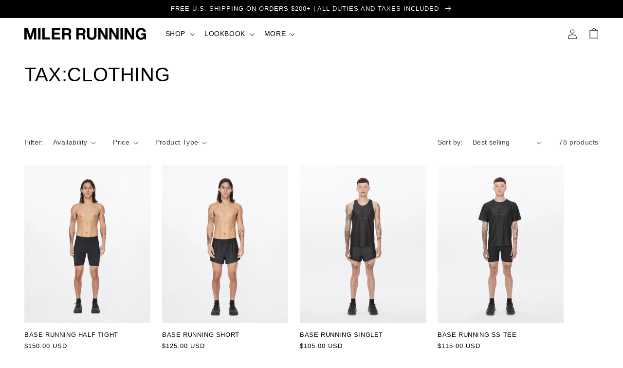

--- FILE ---
content_type: text/html; charset=utf-8
request_url: https://milerrunning.com/collections/tax-clothing
body_size: 29415
content:
<!doctype html>
<html class="no-js" lang="en">
  <head>
    <meta charset="utf-8">
    <meta http-equiv="X-UA-Compatible" content="IE=edge">
    <meta name="viewport" content="width=device-width,initial-scale=1">
    <meta name="theme-color" content="">
    <link rel="canonical" href="https://milerrunning.com/collections/tax-clothing">
    <link rel="preconnect" href="https://cdn.shopify.com" crossorigin><link rel="icon" type="image/png" href="//milerrunning.com/cdn/shop/files/M-R_PNG.png?crop=center&height=32&v=1661365586&width=32"><title>
      tax:clothing
 &ndash; Miler Running</title>

    

    

<meta property="og:site_name" content="Miler Running">
<meta property="og:url" content="https://milerrunning.com/collections/tax-clothing">
<meta property="og:title" content="tax:clothing">
<meta property="og:type" content="website">
<meta property="og:description" content="Premium running apparel designed and made in New York City"><meta property="og:image" content="http://milerrunning.com/cdn/shop/files/MILER_RUNNING_9-18-38_10525374-f89b-4e26-ab4f-ac1178053d18.jpg?v=1758913904">
  <meta property="og:image:secure_url" content="https://milerrunning.com/cdn/shop/files/MILER_RUNNING_9-18-38_10525374-f89b-4e26-ab4f-ac1178053d18.jpg?v=1758913904">
  <meta property="og:image:width" content="2000">
  <meta property="og:image:height" content="1333"><meta name="twitter:card" content="summary_large_image">
<meta name="twitter:title" content="tax:clothing">
<meta name="twitter:description" content="Premium running apparel designed and made in New York City">


    <script src="//milerrunning.com/cdn/shop/t/15/assets/global.js?v=24850326154503943211658442614" defer="defer"></script>
    <script>window.performance && window.performance.mark && window.performance.mark('shopify.content_for_header.start');</script><meta name="google-site-verification" content="vNt5GmLvG2zVViyC1rM6-FWzGg84y7YrHKpWf5U8Dyg">
<meta id="shopify-digital-wallet" name="shopify-digital-wallet" content="/24585732156/digital_wallets/dialog">
<meta name="shopify-checkout-api-token" content="198bac8064a41cef7326db9fa4170a74">
<meta id="in-context-paypal-metadata" data-shop-id="24585732156" data-venmo-supported="false" data-environment="production" data-locale="en_US" data-paypal-v4="true" data-currency="USD">
<link rel="alternate" type="application/atom+xml" title="Feed" href="/collections/tax-clothing.atom" />
<link rel="next" href="/collections/tax-clothing?page=2">
<link rel="alternate" type="application/json+oembed" href="https://milerrunning.com/collections/tax-clothing.oembed">
<script async="async" src="/checkouts/internal/preloads.js?locale=en-US"></script>
<link rel="preconnect" href="https://shop.app" crossorigin="anonymous">
<script async="async" src="https://shop.app/checkouts/internal/preloads.js?locale=en-US&shop_id=24585732156" crossorigin="anonymous"></script>
<script id="apple-pay-shop-capabilities" type="application/json">{"shopId":24585732156,"countryCode":"US","currencyCode":"USD","merchantCapabilities":["supports3DS"],"merchantId":"gid:\/\/shopify\/Shop\/24585732156","merchantName":"Miler Running","requiredBillingContactFields":["postalAddress","email"],"requiredShippingContactFields":["postalAddress","email"],"shippingType":"shipping","supportedNetworks":["visa","masterCard","amex","discover","elo","jcb"],"total":{"type":"pending","label":"Miler Running","amount":"1.00"},"shopifyPaymentsEnabled":true,"supportsSubscriptions":true}</script>
<script id="shopify-features" type="application/json">{"accessToken":"198bac8064a41cef7326db9fa4170a74","betas":["rich-media-storefront-analytics"],"domain":"milerrunning.com","predictiveSearch":true,"shopId":24585732156,"locale":"en"}</script>
<script>var Shopify = Shopify || {};
Shopify.shop = "miler-running.myshopify.com";
Shopify.locale = "en";
Shopify.currency = {"active":"USD","rate":"1.0"};
Shopify.country = "US";
Shopify.theme = {"name":"Dawn 6.0.2_03","id":124218605628,"schema_name":"Dawn","schema_version":"6.0.2","theme_store_id":887,"role":"main"};
Shopify.theme.handle = "null";
Shopify.theme.style = {"id":null,"handle":null};
Shopify.cdnHost = "milerrunning.com/cdn";
Shopify.routes = Shopify.routes || {};
Shopify.routes.root = "/";</script>
<script type="module">!function(o){(o.Shopify=o.Shopify||{}).modules=!0}(window);</script>
<script>!function(o){function n(){var o=[];function n(){o.push(Array.prototype.slice.apply(arguments))}return n.q=o,n}var t=o.Shopify=o.Shopify||{};t.loadFeatures=n(),t.autoloadFeatures=n()}(window);</script>
<script>
  window.ShopifyPay = window.ShopifyPay || {};
  window.ShopifyPay.apiHost = "shop.app\/pay";
  window.ShopifyPay.redirectState = null;
</script>
<script id="shop-js-analytics" type="application/json">{"pageType":"collection"}</script>
<script defer="defer" async type="module" src="//milerrunning.com/cdn/shopifycloud/shop-js/modules/v2/client.init-shop-cart-sync_IZsNAliE.en.esm.js"></script>
<script defer="defer" async type="module" src="//milerrunning.com/cdn/shopifycloud/shop-js/modules/v2/chunk.common_0OUaOowp.esm.js"></script>
<script type="module">
  await import("//milerrunning.com/cdn/shopifycloud/shop-js/modules/v2/client.init-shop-cart-sync_IZsNAliE.en.esm.js");
await import("//milerrunning.com/cdn/shopifycloud/shop-js/modules/v2/chunk.common_0OUaOowp.esm.js");

  window.Shopify.SignInWithShop?.initShopCartSync?.({"fedCMEnabled":true,"windoidEnabled":true});

</script>
<script>
  window.Shopify = window.Shopify || {};
  if (!window.Shopify.featureAssets) window.Shopify.featureAssets = {};
  window.Shopify.featureAssets['shop-js'] = {"shop-cart-sync":["modules/v2/client.shop-cart-sync_DLOhI_0X.en.esm.js","modules/v2/chunk.common_0OUaOowp.esm.js"],"init-fed-cm":["modules/v2/client.init-fed-cm_C6YtU0w6.en.esm.js","modules/v2/chunk.common_0OUaOowp.esm.js"],"shop-button":["modules/v2/client.shop-button_BCMx7GTG.en.esm.js","modules/v2/chunk.common_0OUaOowp.esm.js"],"shop-cash-offers":["modules/v2/client.shop-cash-offers_BT26qb5j.en.esm.js","modules/v2/chunk.common_0OUaOowp.esm.js","modules/v2/chunk.modal_CGo_dVj3.esm.js"],"init-windoid":["modules/v2/client.init-windoid_B9PkRMql.en.esm.js","modules/v2/chunk.common_0OUaOowp.esm.js"],"init-shop-email-lookup-coordinator":["modules/v2/client.init-shop-email-lookup-coordinator_DZkqjsbU.en.esm.js","modules/v2/chunk.common_0OUaOowp.esm.js"],"shop-toast-manager":["modules/v2/client.shop-toast-manager_Di2EnuM7.en.esm.js","modules/v2/chunk.common_0OUaOowp.esm.js"],"shop-login-button":["modules/v2/client.shop-login-button_BtqW_SIO.en.esm.js","modules/v2/chunk.common_0OUaOowp.esm.js","modules/v2/chunk.modal_CGo_dVj3.esm.js"],"avatar":["modules/v2/client.avatar_BTnouDA3.en.esm.js"],"pay-button":["modules/v2/client.pay-button_CWa-C9R1.en.esm.js","modules/v2/chunk.common_0OUaOowp.esm.js"],"init-shop-cart-sync":["modules/v2/client.init-shop-cart-sync_IZsNAliE.en.esm.js","modules/v2/chunk.common_0OUaOowp.esm.js"],"init-customer-accounts":["modules/v2/client.init-customer-accounts_DenGwJTU.en.esm.js","modules/v2/client.shop-login-button_BtqW_SIO.en.esm.js","modules/v2/chunk.common_0OUaOowp.esm.js","modules/v2/chunk.modal_CGo_dVj3.esm.js"],"init-shop-for-new-customer-accounts":["modules/v2/client.init-shop-for-new-customer-accounts_JdHXxpS9.en.esm.js","modules/v2/client.shop-login-button_BtqW_SIO.en.esm.js","modules/v2/chunk.common_0OUaOowp.esm.js","modules/v2/chunk.modal_CGo_dVj3.esm.js"],"init-customer-accounts-sign-up":["modules/v2/client.init-customer-accounts-sign-up_D6__K_p8.en.esm.js","modules/v2/client.shop-login-button_BtqW_SIO.en.esm.js","modules/v2/chunk.common_0OUaOowp.esm.js","modules/v2/chunk.modal_CGo_dVj3.esm.js"],"checkout-modal":["modules/v2/client.checkout-modal_C_ZQDY6s.en.esm.js","modules/v2/chunk.common_0OUaOowp.esm.js","modules/v2/chunk.modal_CGo_dVj3.esm.js"],"shop-follow-button":["modules/v2/client.shop-follow-button_XetIsj8l.en.esm.js","modules/v2/chunk.common_0OUaOowp.esm.js","modules/v2/chunk.modal_CGo_dVj3.esm.js"],"lead-capture":["modules/v2/client.lead-capture_DvA72MRN.en.esm.js","modules/v2/chunk.common_0OUaOowp.esm.js","modules/v2/chunk.modal_CGo_dVj3.esm.js"],"shop-login":["modules/v2/client.shop-login_ClXNxyh6.en.esm.js","modules/v2/chunk.common_0OUaOowp.esm.js","modules/v2/chunk.modal_CGo_dVj3.esm.js"],"payment-terms":["modules/v2/client.payment-terms_CNlwjfZz.en.esm.js","modules/v2/chunk.common_0OUaOowp.esm.js","modules/v2/chunk.modal_CGo_dVj3.esm.js"]};
</script>
<script>(function() {
  var isLoaded = false;
  function asyncLoad() {
    if (isLoaded) return;
    isLoaded = true;
    var urls = ["https:\/\/tag.getdrip.com\/7688188.js?shop=miler-running.myshopify.com","https:\/\/tag.getdrip.com\/7688188.js?shop=miler-running.myshopify.com","https:\/\/tag.getdrip.com\/7688188.js?shop=miler-running.myshopify.com","\/\/loader.wisepops.com\/get-loader.js?v=1\u0026site=mLDT6QCuMo\u0026shop=miler-running.myshopify.com"];
    for (var i = 0; i < urls.length; i++) {
      var s = document.createElement('script');
      s.type = 'text/javascript';
      s.async = true;
      s.src = urls[i];
      var x = document.getElementsByTagName('script')[0];
      x.parentNode.insertBefore(s, x);
    }
  };
  if(window.attachEvent) {
    window.attachEvent('onload', asyncLoad);
  } else {
    window.addEventListener('load', asyncLoad, false);
  }
})();</script>
<script id="__st">var __st={"a":24585732156,"offset":-18000,"reqid":"ba887edb-98cc-4668-97c3-45000bed0ae4-1768460817","pageurl":"milerrunning.com\/collections\/tax-clothing","u":"51a24c52b75c","p":"collection","rtyp":"collection","rid":164521967676};</script>
<script>window.ShopifyPaypalV4VisibilityTracking = true;</script>
<script id="captcha-bootstrap">!function(){'use strict';const t='contact',e='account',n='new_comment',o=[[t,t],['blogs',n],['comments',n],[t,'customer']],c=[[e,'customer_login'],[e,'guest_login'],[e,'recover_customer_password'],[e,'create_customer']],r=t=>t.map((([t,e])=>`form[action*='/${t}']:not([data-nocaptcha='true']) input[name='form_type'][value='${e}']`)).join(','),a=t=>()=>t?[...document.querySelectorAll(t)].map((t=>t.form)):[];function s(){const t=[...o],e=r(t);return a(e)}const i='password',u='form_key',d=['recaptcha-v3-token','g-recaptcha-response','h-captcha-response',i],f=()=>{try{return window.sessionStorage}catch{return}},m='__shopify_v',_=t=>t.elements[u];function p(t,e,n=!1){try{const o=window.sessionStorage,c=JSON.parse(o.getItem(e)),{data:r}=function(t){const{data:e,action:n}=t;return t[m]||n?{data:e,action:n}:{data:t,action:n}}(c);for(const[e,n]of Object.entries(r))t.elements[e]&&(t.elements[e].value=n);n&&o.removeItem(e)}catch(o){console.error('form repopulation failed',{error:o})}}const l='form_type',E='cptcha';function T(t){t.dataset[E]=!0}const w=window,h=w.document,L='Shopify',v='ce_forms',y='captcha';let A=!1;((t,e)=>{const n=(g='f06e6c50-85a8-45c8-87d0-21a2b65856fe',I='https://cdn.shopify.com/shopifycloud/storefront-forms-hcaptcha/ce_storefront_forms_captcha_hcaptcha.v1.5.2.iife.js',D={infoText:'Protected by hCaptcha',privacyText:'Privacy',termsText:'Terms'},(t,e,n)=>{const o=w[L][v],c=o.bindForm;if(c)return c(t,g,e,D).then(n);var r;o.q.push([[t,g,e,D],n]),r=I,A||(h.body.append(Object.assign(h.createElement('script'),{id:'captcha-provider',async:!0,src:r})),A=!0)});var g,I,D;w[L]=w[L]||{},w[L][v]=w[L][v]||{},w[L][v].q=[],w[L][y]=w[L][y]||{},w[L][y].protect=function(t,e){n(t,void 0,e),T(t)},Object.freeze(w[L][y]),function(t,e,n,w,h,L){const[v,y,A,g]=function(t,e,n){const i=e?o:[],u=t?c:[],d=[...i,...u],f=r(d),m=r(i),_=r(d.filter((([t,e])=>n.includes(e))));return[a(f),a(m),a(_),s()]}(w,h,L),I=t=>{const e=t.target;return e instanceof HTMLFormElement?e:e&&e.form},D=t=>v().includes(t);t.addEventListener('submit',(t=>{const e=I(t);if(!e)return;const n=D(e)&&!e.dataset.hcaptchaBound&&!e.dataset.recaptchaBound,o=_(e),c=g().includes(e)&&(!o||!o.value);(n||c)&&t.preventDefault(),c&&!n&&(function(t){try{if(!f())return;!function(t){const e=f();if(!e)return;const n=_(t);if(!n)return;const o=n.value;o&&e.removeItem(o)}(t);const e=Array.from(Array(32),(()=>Math.random().toString(36)[2])).join('');!function(t,e){_(t)||t.append(Object.assign(document.createElement('input'),{type:'hidden',name:u})),t.elements[u].value=e}(t,e),function(t,e){const n=f();if(!n)return;const o=[...t.querySelectorAll(`input[type='${i}']`)].map((({name:t})=>t)),c=[...d,...o],r={};for(const[a,s]of new FormData(t).entries())c.includes(a)||(r[a]=s);n.setItem(e,JSON.stringify({[m]:1,action:t.action,data:r}))}(t,e)}catch(e){console.error('failed to persist form',e)}}(e),e.submit())}));const S=(t,e)=>{t&&!t.dataset[E]&&(n(t,e.some((e=>e===t))),T(t))};for(const o of['focusin','change'])t.addEventListener(o,(t=>{const e=I(t);D(e)&&S(e,y())}));const B=e.get('form_key'),M=e.get(l),P=B&&M;t.addEventListener('DOMContentLoaded',(()=>{const t=y();if(P)for(const e of t)e.elements[l].value===M&&p(e,B);[...new Set([...A(),...v().filter((t=>'true'===t.dataset.shopifyCaptcha))])].forEach((e=>S(e,t)))}))}(h,new URLSearchParams(w.location.search),n,t,e,['guest_login'])})(!0,!0)}();</script>
<script integrity="sha256-4kQ18oKyAcykRKYeNunJcIwy7WH5gtpwJnB7kiuLZ1E=" data-source-attribution="shopify.loadfeatures" defer="defer" src="//milerrunning.com/cdn/shopifycloud/storefront/assets/storefront/load_feature-a0a9edcb.js" crossorigin="anonymous"></script>
<script crossorigin="anonymous" defer="defer" src="//milerrunning.com/cdn/shopifycloud/storefront/assets/shopify_pay/storefront-65b4c6d7.js?v=20250812"></script>
<script data-source-attribution="shopify.dynamic_checkout.dynamic.init">var Shopify=Shopify||{};Shopify.PaymentButton=Shopify.PaymentButton||{isStorefrontPortableWallets:!0,init:function(){window.Shopify.PaymentButton.init=function(){};var t=document.createElement("script");t.src="https://milerrunning.com/cdn/shopifycloud/portable-wallets/latest/portable-wallets.en.js",t.type="module",document.head.appendChild(t)}};
</script>
<script data-source-attribution="shopify.dynamic_checkout.buyer_consent">
  function portableWalletsHideBuyerConsent(e){var t=document.getElementById("shopify-buyer-consent"),n=document.getElementById("shopify-subscription-policy-button");t&&n&&(t.classList.add("hidden"),t.setAttribute("aria-hidden","true"),n.removeEventListener("click",e))}function portableWalletsShowBuyerConsent(e){var t=document.getElementById("shopify-buyer-consent"),n=document.getElementById("shopify-subscription-policy-button");t&&n&&(t.classList.remove("hidden"),t.removeAttribute("aria-hidden"),n.addEventListener("click",e))}window.Shopify?.PaymentButton&&(window.Shopify.PaymentButton.hideBuyerConsent=portableWalletsHideBuyerConsent,window.Shopify.PaymentButton.showBuyerConsent=portableWalletsShowBuyerConsent);
</script>
<script data-source-attribution="shopify.dynamic_checkout.cart.bootstrap">document.addEventListener("DOMContentLoaded",(function(){function t(){return document.querySelector("shopify-accelerated-checkout-cart, shopify-accelerated-checkout")}if(t())Shopify.PaymentButton.init();else{new MutationObserver((function(e,n){t()&&(Shopify.PaymentButton.init(),n.disconnect())})).observe(document.body,{childList:!0,subtree:!0})}}));
</script>
<link id="shopify-accelerated-checkout-styles" rel="stylesheet" media="screen" href="https://milerrunning.com/cdn/shopifycloud/portable-wallets/latest/accelerated-checkout-backwards-compat.css" crossorigin="anonymous">
<style id="shopify-accelerated-checkout-cart">
        #shopify-buyer-consent {
  margin-top: 1em;
  display: inline-block;
  width: 100%;
}

#shopify-buyer-consent.hidden {
  display: none;
}

#shopify-subscription-policy-button {
  background: none;
  border: none;
  padding: 0;
  text-decoration: underline;
  font-size: inherit;
  cursor: pointer;
}

#shopify-subscription-policy-button::before {
  box-shadow: none;
}

      </style>
<script id="sections-script" data-sections="header,footer" defer="defer" src="//milerrunning.com/cdn/shop/t/15/compiled_assets/scripts.js?15857"></script>
<script>window.performance && window.performance.mark && window.performance.mark('shopify.content_for_header.end');</script>


    <style data-shopify>
      
      
      
      
      

      :root {
        --font-body-family: Helvetica, Arial, sans-serif;
        --font-body-style: normal;
        --font-body-weight: 400;
        --font-body-weight-bold: 700;

        --font-heading-family: Helvetica, Arial, sans-serif;
        --font-heading-style: normal;
        --font-heading-weight: 400;

        --font-body-scale: 1.0;
        --font-heading-scale: 1.0;

        --color-base-text: 0, 0, 0;
        --color-shadow: 0, 0, 0;
        --color-base-background-1: 255, 255, 255;
        --color-base-background-2: 0, 0, 0;
        --color-base-solid-button-labels: 255, 255, 255;
        --color-base-outline-button-labels: 0, 0, 0;
        --color-base-accent-1: 0, 0, 0;
        --color-base-accent-2: 0, 0, 0;
        --payment-terms-background-color: #ffffff;

        --gradient-base-background-1: #ffffff;
        --gradient-base-background-2: #000000;
        --gradient-base-accent-1: #000000;
        --gradient-base-accent-2: #000000;

        --media-padding: px;
        --media-border-opacity: 0.0;
        --media-border-width: 0px;
        --media-radius: 0px;
        --media-shadow-opacity: 0.0;
        --media-shadow-horizontal-offset: 0px;
        --media-shadow-vertical-offset: 0px;
        --media-shadow-blur-radius: 0px;
        --media-shadow-visible: 0;

        --page-width: 160rem;
        --page-width-margin: 0rem;

        --card-image-padding: 0.0rem;
        --card-corner-radius: 0.0rem;
        --card-text-alignment: left;
        --card-border-width: 0.0rem;
        --card-border-opacity: 0.0;
        --card-shadow-opacity: 0.0;
        --card-shadow-visible: 0;
        --card-shadow-horizontal-offset: 0.0rem;
        --card-shadow-vertical-offset: 0.0rem;
        --card-shadow-blur-radius: 0.0rem;

        --badge-corner-radius: 0.0rem;

        --popup-border-width: 0px;
        --popup-border-opacity: 1.0;
        --popup-corner-radius: 0px;
        --popup-shadow-opacity: 1.0;
        --popup-shadow-horizontal-offset: 0px;
        --popup-shadow-vertical-offset: 0px;
        --popup-shadow-blur-radius: 0px;

        --drawer-border-width: 0px;
        --drawer-border-opacity: 1.0;
        --drawer-shadow-opacity: 0.0;
        --drawer-shadow-horizontal-offset: 0px;
        --drawer-shadow-vertical-offset: 0px;
        --drawer-shadow-blur-radius: 0px;

        --spacing-sections-desktop: 32px;
        --spacing-sections-mobile: 22px;

        --grid-desktop-vertical-spacing: 24px;
        --grid-desktop-horizontal-spacing: 24px;
        --grid-mobile-vertical-spacing: 12px;
        --grid-mobile-horizontal-spacing: 12px;

        --text-boxes-border-opacity: 0.0;
        --text-boxes-border-width: 0px;
        --text-boxes-radius: 0px;
        --text-boxes-shadow-opacity: 0.0;
        --text-boxes-shadow-visible: 0;
        --text-boxes-shadow-horizontal-offset: 0px;
        --text-boxes-shadow-vertical-offset: 0px;
        --text-boxes-shadow-blur-radius: 5px;

        --buttons-radius: 0px;
        --buttons-radius-outset: 0px;
        --buttons-border-width: 1px;
        --buttons-border-opacity: 1.0;
        --buttons-shadow-opacity: 1.0;
        --buttons-shadow-visible: 1;
        --buttons-shadow-horizontal-offset: 0px;
        --buttons-shadow-vertical-offset: 0px;
        --buttons-shadow-blur-radius: 0px;
        --buttons-border-offset: 0.3px;

        --inputs-radius: 0px;
        --inputs-border-width: 1px;
        --inputs-border-opacity: 1.0;
        --inputs-shadow-opacity: 0.0;
        --inputs-shadow-horizontal-offset: 0px;
        --inputs-margin-offset: 0px;
        --inputs-shadow-vertical-offset: 0px;
        --inputs-shadow-blur-radius: 0px;
        --inputs-radius-outset: 0px;

        --variant-pills-radius: 0px;
        --variant-pills-border-width: 1px;
        --variant-pills-border-opacity: 0.0;
        --variant-pills-shadow-opacity: 0.0;
        --variant-pills-shadow-horizontal-offset: 0px;
        --variant-pills-shadow-vertical-offset: 0px;
        --variant-pills-shadow-blur-radius: 0px;
      }

      *,
      *::before,
      *::after {
        box-sizing: inherit;
      }

      html {
        box-sizing: border-box;
        font-size: calc(var(--font-body-scale) * 62.5%);
        height: 100%;
      }

      body {
        display: grid;
        grid-template-rows: auto auto 1fr auto;
        grid-template-columns: 100%;
        min-height: 100%;
        margin: 0;
        font-size: 1.5rem;
        letter-spacing: 0.06rem;
        line-height: calc(1 + 0.8 / var(--font-body-scale));
        font-family: var(--font-body-family);
        font-style: var(--font-body-style);
        font-weight: var(--font-body-weight);
      }

      @media screen and (min-width: 750px) {
        body {
          font-size: 1.6rem;
        }
      }
    </style>

    <link href="//milerrunning.com/cdn/shop/t/15/assets/base.css?v=47084770337068599431658443833" rel="stylesheet" type="text/css" media="all" />
<link rel="stylesheet" href="//milerrunning.com/cdn/shop/t/15/assets/component-predictive-search.css?v=165644661289088488651658438241" media="print" onload="this.media='all'"><script>document.documentElement.className = document.documentElement.className.replace('no-js', 'js');
    if (Shopify.designMode) {
      document.documentElement.classList.add('shopify-design-mode');
    }
    </script>
  <!-- BEGIN app block: shopify://apps/xo-gallery/blocks/xo-gallery-seo/e61dfbaa-1a75-4e4e-bffc-324f17325251 --><!-- XO Gallery SEO -->

<!-- End: XO Gallery SEO -->


<!-- END app block --><!-- BEGIN app block: shopify://apps/drip-email-marketing-popup/blocks/drip_shopify_snippet/0c4de56d-b2fa-4621-acea-6293bc16aba8 --><!-- Drip -->
<script type="text/javascript">
  var _dcq = _dcq || [];
  var _dcs = _dcs || {};

  (function() {
    var dc = document.createElement('script');

    dc.type = 'text/javascript'; dc.async = true;
    
      dc.src = 'https://tag.getdrip.com/7688188.js';
    
    var s = document.getElementsByTagName('script')[0];
    s.parentNode.insertBefore(dc, s);
  })();

  

  

  // Fallback: Check for cart data from web pixel (page_viewed events)
  if (sessionStorage.getItem("dripCartData")) {
    _dcq.push(["track", "Updated a cart", JSON.parse(sessionStorage.getItem("dripCartData"))])
    sessionStorage.removeItem("dripCartData")
  }

  // Real-time cart observation using PerformanceObserver
  // This fires immediately when cart changes, without requiring page navigation
  // Only enabled when web pixel is installed (sets dripWebPixelActive flag)
  (function() {
    if (!sessionStorage.getItem("dripWebPixelActive")) return;

    var storefrontUrl = 'https://milerrunning.com';
    var lastSentCartState = null;

    function getCartStateKey(cart) {
      return cart.token + '|' + cart.items.map(function(item) {
        return item.variant_id + ':' + item.quantity;
      }).sort().join(',');
    }

    function formatCartForDrip(cart) {
      return {
        provider: "shopify",
        cart_id: cart.token,
        grand_total: (cart.total_price / 100).toFixed(2),
        currency: cart.currency,
        cart_url: storefrontUrl + "/cart",
        items: cart.items.map(function(item) {
          return {
            product_id: "gid://shopify/Product/" + item.product_id,
            variant_id: "gid://shopify/ProductVariant/" + item.variant_id,
            sku: item.sku,
            quantity: item.quantity,
            title: item.product_title,
            name: item.product_title,
            price: (item.price / 100).toFixed(2),
            product_url: storefrontUrl + item.url,
            image_url: item.image,
            vendor: item.vendor,
            product_type: item.product_type,
            total: (item.line_price / 100).toFixed(2)
          };
        })
      };
    }

    function fetchAndSendCart() {
      fetch('/cart.json')
        .then(function(response) {
          if (!response.ok) throw new Error('Cart fetch failed');
          return response.json();
        })
        .then(function(cart) {
          if (cart.item_count === 0) {
            lastSentCartState = null;
            return;
          }
          var cartStateKey = getCartStateKey(cart);
          if (cartStateKey === lastSentCartState) return;
          lastSentCartState = cartStateKey;
          _dcq.push(["track", "Updated a cart", formatCartForDrip(cart)]);
          sessionStorage.removeItem("dripCartData");
        })
        .catch(function() {});
    }

    if (typeof PerformanceObserver !== 'undefined') {
      new PerformanceObserver(function(list) {
        list.getEntries().forEach(function(entry) {
          if (/\/cart\/(add|change|update|clear)/.test(entry.name)) {
            fetchAndSendCart();
          }
        });
      }).observe({ entryTypes: ['resource'] });
    }
  })();

</script>
<!-- end Drip -->


<!-- END app block --><link href="https://monorail-edge.shopifysvc.com" rel="dns-prefetch">
<script>(function(){if ("sendBeacon" in navigator && "performance" in window) {try {var session_token_from_headers = performance.getEntriesByType('navigation')[0].serverTiming.find(x => x.name == '_s').description;} catch {var session_token_from_headers = undefined;}var session_cookie_matches = document.cookie.match(/_shopify_s=([^;]*)/);var session_token_from_cookie = session_cookie_matches && session_cookie_matches.length === 2 ? session_cookie_matches[1] : "";var session_token = session_token_from_headers || session_token_from_cookie || "";function handle_abandonment_event(e) {var entries = performance.getEntries().filter(function(entry) {return /monorail-edge.shopifysvc.com/.test(entry.name);});if (!window.abandonment_tracked && entries.length === 0) {window.abandonment_tracked = true;var currentMs = Date.now();var navigation_start = performance.timing.navigationStart;var payload = {shop_id: 24585732156,url: window.location.href,navigation_start,duration: currentMs - navigation_start,session_token,page_type: "collection"};window.navigator.sendBeacon("https://monorail-edge.shopifysvc.com/v1/produce", JSON.stringify({schema_id: "online_store_buyer_site_abandonment/1.1",payload: payload,metadata: {event_created_at_ms: currentMs,event_sent_at_ms: currentMs}}));}}window.addEventListener('pagehide', handle_abandonment_event);}}());</script>
<script id="web-pixels-manager-setup">(function e(e,d,r,n,o){if(void 0===o&&(o={}),!Boolean(null===(a=null===(i=window.Shopify)||void 0===i?void 0:i.analytics)||void 0===a?void 0:a.replayQueue)){var i,a;window.Shopify=window.Shopify||{};var t=window.Shopify;t.analytics=t.analytics||{};var s=t.analytics;s.replayQueue=[],s.publish=function(e,d,r){return s.replayQueue.push([e,d,r]),!0};try{self.performance.mark("wpm:start")}catch(e){}var l=function(){var e={modern:/Edge?\/(1{2}[4-9]|1[2-9]\d|[2-9]\d{2}|\d{4,})\.\d+(\.\d+|)|Firefox\/(1{2}[4-9]|1[2-9]\d|[2-9]\d{2}|\d{4,})\.\d+(\.\d+|)|Chrom(ium|e)\/(9{2}|\d{3,})\.\d+(\.\d+|)|(Maci|X1{2}).+ Version\/(15\.\d+|(1[6-9]|[2-9]\d|\d{3,})\.\d+)([,.]\d+|)( \(\w+\)|)( Mobile\/\w+|) Safari\/|Chrome.+OPR\/(9{2}|\d{3,})\.\d+\.\d+|(CPU[ +]OS|iPhone[ +]OS|CPU[ +]iPhone|CPU IPhone OS|CPU iPad OS)[ +]+(15[._]\d+|(1[6-9]|[2-9]\d|\d{3,})[._]\d+)([._]\d+|)|Android:?[ /-](13[3-9]|1[4-9]\d|[2-9]\d{2}|\d{4,})(\.\d+|)(\.\d+|)|Android.+Firefox\/(13[5-9]|1[4-9]\d|[2-9]\d{2}|\d{4,})\.\d+(\.\d+|)|Android.+Chrom(ium|e)\/(13[3-9]|1[4-9]\d|[2-9]\d{2}|\d{4,})\.\d+(\.\d+|)|SamsungBrowser\/([2-9]\d|\d{3,})\.\d+/,legacy:/Edge?\/(1[6-9]|[2-9]\d|\d{3,})\.\d+(\.\d+|)|Firefox\/(5[4-9]|[6-9]\d|\d{3,})\.\d+(\.\d+|)|Chrom(ium|e)\/(5[1-9]|[6-9]\d|\d{3,})\.\d+(\.\d+|)([\d.]+$|.*Safari\/(?![\d.]+ Edge\/[\d.]+$))|(Maci|X1{2}).+ Version\/(10\.\d+|(1[1-9]|[2-9]\d|\d{3,})\.\d+)([,.]\d+|)( \(\w+\)|)( Mobile\/\w+|) Safari\/|Chrome.+OPR\/(3[89]|[4-9]\d|\d{3,})\.\d+\.\d+|(CPU[ +]OS|iPhone[ +]OS|CPU[ +]iPhone|CPU IPhone OS|CPU iPad OS)[ +]+(10[._]\d+|(1[1-9]|[2-9]\d|\d{3,})[._]\d+)([._]\d+|)|Android:?[ /-](13[3-9]|1[4-9]\d|[2-9]\d{2}|\d{4,})(\.\d+|)(\.\d+|)|Mobile Safari.+OPR\/([89]\d|\d{3,})\.\d+\.\d+|Android.+Firefox\/(13[5-9]|1[4-9]\d|[2-9]\d{2}|\d{4,})\.\d+(\.\d+|)|Android.+Chrom(ium|e)\/(13[3-9]|1[4-9]\d|[2-9]\d{2}|\d{4,})\.\d+(\.\d+|)|Android.+(UC? ?Browser|UCWEB|U3)[ /]?(15\.([5-9]|\d{2,})|(1[6-9]|[2-9]\d|\d{3,})\.\d+)\.\d+|SamsungBrowser\/(5\.\d+|([6-9]|\d{2,})\.\d+)|Android.+MQ{2}Browser\/(14(\.(9|\d{2,})|)|(1[5-9]|[2-9]\d|\d{3,})(\.\d+|))(\.\d+|)|K[Aa][Ii]OS\/(3\.\d+|([4-9]|\d{2,})\.\d+)(\.\d+|)/},d=e.modern,r=e.legacy,n=navigator.userAgent;return n.match(d)?"modern":n.match(r)?"legacy":"unknown"}(),u="modern"===l?"modern":"legacy",c=(null!=n?n:{modern:"",legacy:""})[u],f=function(e){return[e.baseUrl,"/wpm","/b",e.hashVersion,"modern"===e.buildTarget?"m":"l",".js"].join("")}({baseUrl:d,hashVersion:r,buildTarget:u}),m=function(e){var d=e.version,r=e.bundleTarget,n=e.surface,o=e.pageUrl,i=e.monorailEndpoint;return{emit:function(e){var a=e.status,t=e.errorMsg,s=(new Date).getTime(),l=JSON.stringify({metadata:{event_sent_at_ms:s},events:[{schema_id:"web_pixels_manager_load/3.1",payload:{version:d,bundle_target:r,page_url:o,status:a,surface:n,error_msg:t},metadata:{event_created_at_ms:s}}]});if(!i)return console&&console.warn&&console.warn("[Web Pixels Manager] No Monorail endpoint provided, skipping logging."),!1;try{return self.navigator.sendBeacon.bind(self.navigator)(i,l)}catch(e){}var u=new XMLHttpRequest;try{return u.open("POST",i,!0),u.setRequestHeader("Content-Type","text/plain"),u.send(l),!0}catch(e){return console&&console.warn&&console.warn("[Web Pixels Manager] Got an unhandled error while logging to Monorail."),!1}}}}({version:r,bundleTarget:l,surface:e.surface,pageUrl:self.location.href,monorailEndpoint:e.monorailEndpoint});try{o.browserTarget=l,function(e){var d=e.src,r=e.async,n=void 0===r||r,o=e.onload,i=e.onerror,a=e.sri,t=e.scriptDataAttributes,s=void 0===t?{}:t,l=document.createElement("script"),u=document.querySelector("head"),c=document.querySelector("body");if(l.async=n,l.src=d,a&&(l.integrity=a,l.crossOrigin="anonymous"),s)for(var f in s)if(Object.prototype.hasOwnProperty.call(s,f))try{l.dataset[f]=s[f]}catch(e){}if(o&&l.addEventListener("load",o),i&&l.addEventListener("error",i),u)u.appendChild(l);else{if(!c)throw new Error("Did not find a head or body element to append the script");c.appendChild(l)}}({src:f,async:!0,onload:function(){if(!function(){var e,d;return Boolean(null===(d=null===(e=window.Shopify)||void 0===e?void 0:e.analytics)||void 0===d?void 0:d.initialized)}()){var d=window.webPixelsManager.init(e)||void 0;if(d){var r=window.Shopify.analytics;r.replayQueue.forEach((function(e){var r=e[0],n=e[1],o=e[2];d.publishCustomEvent(r,n,o)})),r.replayQueue=[],r.publish=d.publishCustomEvent,r.visitor=d.visitor,r.initialized=!0}}},onerror:function(){return m.emit({status:"failed",errorMsg:"".concat(f," has failed to load")})},sri:function(e){var d=/^sha384-[A-Za-z0-9+/=]+$/;return"string"==typeof e&&d.test(e)}(c)?c:"",scriptDataAttributes:o}),m.emit({status:"loading"})}catch(e){m.emit({status:"failed",errorMsg:(null==e?void 0:e.message)||"Unknown error"})}}})({shopId: 24585732156,storefrontBaseUrl: "https://milerrunning.com",extensionsBaseUrl: "https://extensions.shopifycdn.com/cdn/shopifycloud/web-pixels-manager",monorailEndpoint: "https://monorail-edge.shopifysvc.com/unstable/produce_batch",surface: "storefront-renderer",enabledBetaFlags: ["2dca8a86"],webPixelsConfigList: [{"id":"396066876","configuration":"{\"config\":\"{\\\"pixel_id\\\":\\\"G-RD6B9Z24D8\\\",\\\"target_country\\\":\\\"US\\\",\\\"gtag_events\\\":[{\\\"type\\\":\\\"begin_checkout\\\",\\\"action_label\\\":[\\\"G-RD6B9Z24D8\\\",\\\"AW-315842211\\\/tKSvCKLxg6gDEKO9zZYB\\\"]},{\\\"type\\\":\\\"search\\\",\\\"action_label\\\":[\\\"G-RD6B9Z24D8\\\",\\\"AW-315842211\\\/nTPGCKXxg6gDEKO9zZYB\\\"]},{\\\"type\\\":\\\"view_item\\\",\\\"action_label\\\":[\\\"G-RD6B9Z24D8\\\",\\\"AW-315842211\\\/FlRpCJzxg6gDEKO9zZYB\\\",\\\"MC-GY6XJ7DDE6\\\"]},{\\\"type\\\":\\\"purchase\\\",\\\"action_label\\\":[\\\"G-RD6B9Z24D8\\\",\\\"AW-315842211\\\/Lq4zCJnxg6gDEKO9zZYB\\\",\\\"MC-GY6XJ7DDE6\\\"]},{\\\"type\\\":\\\"page_view\\\",\\\"action_label\\\":[\\\"G-RD6B9Z24D8\\\",\\\"AW-315842211\\\/iK_tCJbxg6gDEKO9zZYB\\\",\\\"MC-GY6XJ7DDE6\\\"]},{\\\"type\\\":\\\"add_payment_info\\\",\\\"action_label\\\":[\\\"G-RD6B9Z24D8\\\",\\\"AW-315842211\\\/SwJSCKjxg6gDEKO9zZYB\\\"]},{\\\"type\\\":\\\"add_to_cart\\\",\\\"action_label\\\":[\\\"G-RD6B9Z24D8\\\",\\\"AW-315842211\\\/4JCuCJ_xg6gDEKO9zZYB\\\"]}],\\\"enable_monitoring_mode\\\":false}\"}","eventPayloadVersion":"v1","runtimeContext":"OPEN","scriptVersion":"b2a88bafab3e21179ed38636efcd8a93","type":"APP","apiClientId":1780363,"privacyPurposes":[],"dataSharingAdjustments":{"protectedCustomerApprovalScopes":["read_customer_address","read_customer_email","read_customer_name","read_customer_personal_data","read_customer_phone"]}},{"id":"138248252","configuration":"{\"pixel_id\":\"826866594377686\",\"pixel_type\":\"facebook_pixel\",\"metaapp_system_user_token\":\"-\"}","eventPayloadVersion":"v1","runtimeContext":"OPEN","scriptVersion":"ca16bc87fe92b6042fbaa3acc2fbdaa6","type":"APP","apiClientId":2329312,"privacyPurposes":["ANALYTICS","MARKETING","SALE_OF_DATA"],"dataSharingAdjustments":{"protectedCustomerApprovalScopes":["read_customer_address","read_customer_email","read_customer_name","read_customer_personal_data","read_customer_phone"]}},{"id":"48562236","configuration":"{\"tagID\":\"2613521657347\"}","eventPayloadVersion":"v1","runtimeContext":"STRICT","scriptVersion":"18031546ee651571ed29edbe71a3550b","type":"APP","apiClientId":3009811,"privacyPurposes":["ANALYTICS","MARKETING","SALE_OF_DATA"],"dataSharingAdjustments":{"protectedCustomerApprovalScopes":["read_customer_address","read_customer_email","read_customer_name","read_customer_personal_data","read_customer_phone"]}},{"id":"shopify-app-pixel","configuration":"{}","eventPayloadVersion":"v1","runtimeContext":"STRICT","scriptVersion":"0450","apiClientId":"shopify-pixel","type":"APP","privacyPurposes":["ANALYTICS","MARKETING"]},{"id":"shopify-custom-pixel","eventPayloadVersion":"v1","runtimeContext":"LAX","scriptVersion":"0450","apiClientId":"shopify-pixel","type":"CUSTOM","privacyPurposes":["ANALYTICS","MARKETING"]}],isMerchantRequest: false,initData: {"shop":{"name":"Miler Running","paymentSettings":{"currencyCode":"USD"},"myshopifyDomain":"miler-running.myshopify.com","countryCode":"US","storefrontUrl":"https:\/\/milerrunning.com"},"customer":null,"cart":null,"checkout":null,"productVariants":[],"purchasingCompany":null},},"https://milerrunning.com/cdn","7cecd0b6w90c54c6cpe92089d5m57a67346",{"modern":"","legacy":""},{"shopId":"24585732156","storefrontBaseUrl":"https:\/\/milerrunning.com","extensionBaseUrl":"https:\/\/extensions.shopifycdn.com\/cdn\/shopifycloud\/web-pixels-manager","surface":"storefront-renderer","enabledBetaFlags":"[\"2dca8a86\"]","isMerchantRequest":"false","hashVersion":"7cecd0b6w90c54c6cpe92089d5m57a67346","publish":"custom","events":"[[\"page_viewed\",{}],[\"collection_viewed\",{\"collection\":{\"id\":\"164521967676\",\"title\":\"tax:clothing\",\"productVariants\":[{\"price\":{\"amount\":150.0,\"currencyCode\":\"USD\"},\"product\":{\"title\":\"Base Running Half Tight\",\"vendor\":\"Miler Running\",\"id\":\"6792556937276\",\"untranslatedTitle\":\"Base Running Half Tight\",\"url\":\"\/products\/base-running-half-tight-black\",\"type\":\"Bottom\"},\"id\":\"39834087522364\",\"image\":{\"src\":\"\/\/milerrunning.com\/cdn\/shop\/files\/704B_020.jpg?v=1730727048\"},\"sku\":\"704-BLK-S\",\"title\":\"S\",\"untranslatedTitle\":\"S\"},{\"price\":{\"amount\":125.0,\"currencyCode\":\"USD\"},\"product\":{\"title\":\"Base Running Short\",\"vendor\":\"Miler Running\",\"id\":\"3681368440892\",\"untranslatedTitle\":\"Base Running Short\",\"url\":\"\/products\/base-running-short-black\",\"type\":\"Bottom\"},\"id\":\"28573596713020\",\"image\":{\"src\":\"\/\/milerrunning.com\/cdn\/shop\/files\/701B_001.jpg?v=1730726927\"},\"sku\":\"701-BLK-S\",\"title\":\"S\",\"untranslatedTitle\":\"S\"},{\"price\":{\"amount\":105.0,\"currencyCode\":\"USD\"},\"product\":{\"title\":\"Base Running Singlet\",\"vendor\":\"Miler Running\",\"id\":\"3750276464700\",\"untranslatedTitle\":\"Base Running Singlet\",\"url\":\"\/products\/base-running-singlet-black\",\"type\":\"Top\"},\"id\":\"28899061727292\",\"image\":{\"src\":\"\/\/milerrunning.com\/cdn\/shop\/products\/Shot_A_Singlet_023.jpg?v=1658974677\"},\"sku\":\"711-BLK-S\",\"title\":\"S\",\"untranslatedTitle\":\"S\"},{\"price\":{\"amount\":115.0,\"currencyCode\":\"USD\"},\"product\":{\"title\":\"Base Running SS Tee\",\"vendor\":\"Miler Running\",\"id\":\"6622543872060\",\"untranslatedTitle\":\"Base Running SS Tee\",\"url\":\"\/products\/base-running-ss-tee-black\",\"type\":\"Top\"},\"id\":\"39451784740924\",\"image\":{\"src\":\"\/\/milerrunning.com\/cdn\/shop\/products\/Shot_C_Tee_014.jpg?v=1658975075\"},\"sku\":\"713-BLK-S\",\"title\":\"S\",\"untranslatedTitle\":\"S\"},{\"price\":{\"amount\":150.0,\"currencyCode\":\"USD\"},\"product\":{\"title\":\"Work Running Half Tight\",\"vendor\":\"Miler Running\",\"id\":\"7143981318204\",\"untranslatedTitle\":\"Work Running Half Tight\",\"url\":\"\/products\/work-running-half-tight-black\",\"type\":\"Bottom\"},\"id\":\"40676422156348\",\"image\":{\"src\":\"\/\/milerrunning.com\/cdn\/shop\/files\/204B_1_Front_4x5_eb43c5d3-2823-4282-ab21-34af5a71b0df.jpg?v=1765726642\"},\"sku\":\"204-BLK-S\",\"title\":\"S\",\"untranslatedTitle\":\"S\"},{\"price\":{\"amount\":90.0,\"currencyCode\":\"USD\"},\"product\":{\"title\":\"Reflective Safety Vest\",\"vendor\":\"Miler Running\",\"id\":\"7230621351996\",\"untranslatedTitle\":\"Reflective Safety Vest\",\"url\":\"\/products\/reflective-safety-vest-silver\",\"type\":\"Accessories\"},\"id\":\"40900430135356\",\"image\":{\"src\":\"\/\/milerrunning.com\/cdn\/shop\/files\/421S_Front_4x5_eaaa798c-477a-463e-8153-28646fdb73ae.jpg?v=1702937602\"},\"sku\":\"421-SLV-OS\",\"title\":\"O\/S\",\"untranslatedTitle\":\"O\/S\"},{\"price\":{\"amount\":65.0,\"currencyCode\":\"USD\"},\"product\":{\"title\":\"Work Running Hat\",\"vendor\":\"Miler Running\",\"id\":\"7128879497276\",\"untranslatedTitle\":\"Work Running Hat\",\"url\":\"\/products\/work-running-hat-black\",\"type\":\"Accessories\"},\"id\":\"40633876119612\",\"image\":{\"src\":\"\/\/milerrunning.com\/cdn\/shop\/files\/221B_Front_4x5_bdbb06ea-c0b6-4650-9d5c-4abd36af7dff.jpg?v=1716900155\"},\"sku\":\"221-BLK-OS\",\"title\":\"O\/S\",\"untranslatedTitle\":\"O\/S\"},{\"price\":{\"amount\":165.0,\"currencyCode\":\"USD\"},\"product\":{\"title\":\"Work Running Short\",\"vendor\":\"Miler Running\",\"id\":\"8017734828092\",\"untranslatedTitle\":\"Work Running Short\",\"url\":\"\/products\/work-running-short-tortoise\",\"type\":\"Bottom\"},\"id\":\"42822527680572\",\"image\":{\"src\":\"\/\/milerrunning.com\/cdn\/shop\/files\/201-TOR_1_Front.jpg?v=1748285903\"},\"sku\":\"201-TOR-S\",\"title\":\"S\",\"untranslatedTitle\":\"S\"},{\"price\":{\"amount\":165.0,\"currencyCode\":\"USD\"},\"product\":{\"title\":\"Work Running 2-in-1 Short\",\"vendor\":\"Miler Running\",\"id\":\"7145716777020\",\"untranslatedTitle\":\"Work Running 2-in-1 Short\",\"url\":\"\/products\/work-running-2-in-1-short-black\",\"type\":\"Bottom\"},\"id\":\"40680568422460\",\"image\":{\"src\":\"\/\/milerrunning.com\/cdn\/shop\/files\/202B_021.jpg?v=1692283096\"},\"sku\":\"202-BLK-S\",\"title\":\"S\",\"untranslatedTitle\":\"S\"},{\"price\":{\"amount\":65.0,\"currencyCode\":\"USD\"},\"product\":{\"title\":\"Work Running Hat\",\"vendor\":\"Miler Running\",\"id\":\"7138316582972\",\"untranslatedTitle\":\"Work Running Hat\",\"url\":\"\/products\/work-running-hat-concrete\",\"type\":\"Accessories\"},\"id\":\"40662601957436\",\"image\":{\"src\":\"\/\/milerrunning.com\/cdn\/shop\/files\/221C_Front_4x5_31a5bb05-83c8-4d79-a55c-4ce980e49bc6.jpg?v=1716900574\"},\"sku\":\"221-CON-OS\",\"title\":\"O\/S\",\"untranslatedTitle\":\"O\/S\"},{\"price\":{\"amount\":110.0,\"currencyCode\":\"USD\"},\"product\":{\"title\":\"Work Running SS Tee\",\"vendor\":\"Miler Running\",\"id\":\"7138279325756\",\"untranslatedTitle\":\"Work Running SS Tee\",\"url\":\"\/products\/work-running-ss-tee-black\",\"type\":\"Top\"},\"id\":\"40662397845564\",\"image\":{\"src\":\"\/\/milerrunning.com\/cdn\/shop\/files\/212B_006.jpg?v=1689249123\"},\"sku\":\"212-BLK-S\",\"title\":\"S\",\"untranslatedTitle\":\"S\"},{\"price\":{\"amount\":100.0,\"currencyCode\":\"USD\"},\"product\":{\"title\":\"Work Running Tank\",\"vendor\":\"Miler Running\",\"id\":\"7138515779644\",\"untranslatedTitle\":\"Work Running Tank\",\"url\":\"\/products\/work-running-tank-black\",\"type\":\"Top\"},\"id\":\"40662844080188\",\"image\":{\"src\":\"\/\/milerrunning.com\/cdn\/shop\/files\/211B_015.jpg?v=1689250002\"},\"sku\":\"211-BLK-S\",\"title\":\"S\",\"untranslatedTitle\":\"S\"},{\"price\":{\"amount\":65.0,\"currencyCode\":\"USD\"},\"product\":{\"title\":\"Work Running Hat\",\"vendor\":\"Miler Running\",\"id\":\"7138317893692\",\"untranslatedTitle\":\"Work Running Hat\",\"url\":\"\/products\/work-running-hat-asphalt\",\"type\":\"Accessories\"},\"id\":\"40662628302908\",\"image\":{\"src\":\"\/\/milerrunning.com\/cdn\/shop\/files\/221A_Front_4x5_71e090a5-ab54-494f-ad43-2d4cbfeea69e.jpg?v=1716900367\"},\"sku\":\"221-ASP-OS\",\"title\":\"O\/S\",\"untranslatedTitle\":\"O\/S\"},{\"price\":{\"amount\":165.0,\"currencyCode\":\"USD\"},\"product\":{\"title\":\"Work Running 2-in-1 Short\",\"vendor\":\"Miler Running\",\"id\":\"7146040426556\",\"untranslatedTitle\":\"Work Running 2-in-1 Short\",\"url\":\"\/products\/work-running-2-in-1-short-asphalt\",\"type\":\"Bottom\"},\"id\":\"40681461448764\",\"image\":{\"src\":\"\/\/milerrunning.com\/cdn\/shop\/files\/202A_003.jpg?v=1692361566\"},\"sku\":\"202-ASP-S\",\"title\":\"S\",\"untranslatedTitle\":\"S\"},{\"price\":{\"amount\":105.0,\"currencyCode\":\"USD\"},\"product\":{\"title\":\"Base Running Singlet\",\"vendor\":\"Miler Running\",\"id\":\"7970338144316\",\"untranslatedTitle\":\"Base Running Singlet\",\"url\":\"\/products\/base-running-singlet-bluestone\",\"type\":\"Top\"},\"id\":\"42689281425468\",\"image\":{\"src\":\"\/\/milerrunning.com\/cdn\/shop\/files\/711-BLS_01_Front.jpg?v=1746481469\"},\"sku\":\"711-BLS-S\",\"title\":\"S\",\"untranslatedTitle\":\"S\"},{\"price\":{\"amount\":110.0,\"currencyCode\":\"USD\"},\"product\":{\"title\":\"Work Running SS Tee\",\"vendor\":\"Miler Running\",\"id\":\"7138358132796\",\"untranslatedTitle\":\"Work Running SS Tee\",\"url\":\"\/products\/work-running-ss-tee-asphalt\",\"type\":\"Top\"},\"id\":\"40662692364348\",\"image\":{\"src\":\"\/\/milerrunning.com\/cdn\/shop\/files\/212A_004.jpg?v=1689249194\"},\"sku\":\"212-ASP-S\",\"title\":\"S\",\"untranslatedTitle\":\"S\"},{\"price\":{\"amount\":120.0,\"currencyCode\":\"USD\"},\"product\":{\"title\":\"Work Running LS Tee\",\"vendor\":\"Miler Running\",\"id\":\"7138516009020\",\"untranslatedTitle\":\"Work Running LS Tee\",\"url\":\"\/products\/work-running-ls-tee-black\",\"type\":\"Top\"},\"id\":\"40662845489212\",\"image\":{\"src\":\"\/\/milerrunning.com\/cdn\/shop\/files\/213B_007.jpg?v=1689250894\"},\"sku\":\"213-BLK-S\",\"title\":\"S\",\"untranslatedTitle\":\"S\"},{\"price\":{\"amount\":135.0,\"currencyCode\":\"USD\"},\"product\":{\"title\":\"Work Running Short\",\"vendor\":\"Miler Running\",\"id\":\"7143354990652\",\"untranslatedTitle\":\"Work Running Short\",\"url\":\"\/products\/work-running-short-black\",\"type\":\"Bottom\"},\"id\":\"40674399682620\",\"image\":{\"src\":\"\/\/milerrunning.com\/cdn\/shop\/files\/201B_005.jpg?v=1692280151\"},\"sku\":\"201-BLK-S\",\"title\":\"S\",\"untranslatedTitle\":\"S\"},{\"price\":{\"amount\":120.0,\"currencyCode\":\"USD\"},\"product\":{\"title\":\"Work Running LS Tee\",\"vendor\":\"Miler Running\",\"id\":\"7138516435004\",\"untranslatedTitle\":\"Work Running LS Tee\",\"url\":\"\/products\/work-running-ls-tee-asphalt\",\"type\":\"Top\"},\"id\":\"40662846406716\",\"image\":{\"src\":\"\/\/milerrunning.com\/cdn\/shop\/files\/213A_002.jpg?v=1689250995\"},\"sku\":\"213-ASP-S\",\"title\":\"S\",\"untranslatedTitle\":\"S\"},{\"price\":{\"amount\":100.0,\"currencyCode\":\"USD\"},\"product\":{\"title\":\"Work Running Tank\",\"vendor\":\"Miler Running\",\"id\":\"7138515845180\",\"untranslatedTitle\":\"Work Running Tank\",\"url\":\"\/products\/work-running-tank-concrete\",\"type\":\"Top\"},\"id\":\"40662844407868\",\"image\":{\"src\":\"\/\/milerrunning.com\/cdn\/shop\/files\/211C_207.jpg?v=1689250269\"},\"sku\":\"211-CON-S\",\"title\":\"S\",\"untranslatedTitle\":\"S\"},{\"price\":{\"amount\":115.0,\"currencyCode\":\"USD\"},\"product\":{\"title\":\"Base Running SS Tee\",\"vendor\":\"Miler Running\",\"id\":\"7970339323964\",\"untranslatedTitle\":\"Base Running SS Tee\",\"url\":\"\/products\/base-running-ss-tee-bluestone\",\"type\":\"Top\"},\"id\":\"42689283129404\",\"image\":{\"src\":\"\/\/milerrunning.com\/cdn\/shop\/files\/713-BLS_01_Front.jpg?v=1746481465\"},\"sku\":\"713-BLS-S\",\"title\":\"S\",\"untranslatedTitle\":\"S\"},{\"price\":{\"amount\":110.0,\"currencyCode\":\"USD\"},\"product\":{\"title\":\"Work Running SS Tee\",\"vendor\":\"Miler Running\",\"id\":\"7138358624316\",\"untranslatedTitle\":\"Work Running SS Tee\",\"url\":\"\/products\/work-running-ss-tee-concrete\",\"type\":\"Top\"},\"id\":\"40662694232124\",\"image\":{\"src\":\"\/\/milerrunning.com\/cdn\/shop\/files\/212C_008.jpg?v=1689249238\"},\"sku\":\"212-CON-S\",\"title\":\"S\",\"untranslatedTitle\":\"S\"},{\"price\":{\"amount\":150.0,\"currencyCode\":\"USD\"},\"product\":{\"title\":\"Work Running Half Tight\",\"vendor\":\"Miler Running\",\"id\":\"7146041114684\",\"untranslatedTitle\":\"Work Running Half Tight\",\"url\":\"\/products\/work-running-half-tight-asphalt\",\"type\":\"Bottom\"},\"id\":\"40681465217084\",\"image\":{\"src\":\"\/\/milerrunning.com\/cdn\/shop\/files\/204A_1_Front_4x5_858df247-c4ee-4e6a-914c-08ed6d106271.jpg?v=1765726584\"},\"sku\":\"204-ASP-S\",\"title\":\"S\",\"untranslatedTitle\":\"S\"},{\"price\":{\"amount\":115.0,\"currencyCode\":\"USD\"},\"product\":{\"title\":\"Base Running SS Tee\",\"vendor\":\"Miler Running\",\"id\":\"7834089095228\",\"untranslatedTitle\":\"Base Running SS Tee\",\"url\":\"\/products\/base-running-ss-tee-navy\",\"type\":\"Top\"},\"id\":\"42292743503932\",\"image\":{\"src\":\"\/\/milerrunning.com\/cdn\/shop\/files\/713N_004.jpg?v=1730252692\"},\"sku\":\"713-NAV-S\",\"title\":\"S\",\"untranslatedTitle\":\"S\"}]}}]]"});</script><script>
  window.ShopifyAnalytics = window.ShopifyAnalytics || {};
  window.ShopifyAnalytics.meta = window.ShopifyAnalytics.meta || {};
  window.ShopifyAnalytics.meta.currency = 'USD';
  var meta = {"products":[{"id":6792556937276,"gid":"gid:\/\/shopify\/Product\/6792556937276","vendor":"Miler Running","type":"Bottom","handle":"base-running-half-tight-black","variants":[{"id":39834087522364,"price":15000,"name":"Base Running Half Tight - S","public_title":"S","sku":"704-BLK-S"},{"id":39834087555132,"price":15000,"name":"Base Running Half Tight - M","public_title":"M","sku":"704-BLK-M"},{"id":39834087587900,"price":15000,"name":"Base Running Half Tight - L","public_title":"L","sku":"704-BLK-L"},{"id":39834087620668,"price":15000,"name":"Base Running Half Tight - XL","public_title":"XL","sku":"704-BLK-XL"}],"remote":false},{"id":3681368440892,"gid":"gid:\/\/shopify\/Product\/3681368440892","vendor":"Miler Running","type":"Bottom","handle":"base-running-short-black","variants":[{"id":28573596713020,"price":12500,"name":"Base Running Short - S","public_title":"S","sku":"701-BLK-S"},{"id":28922455228476,"price":12500,"name":"Base Running Short - M","public_title":"M","sku":"701-BLK-M"},{"id":28922455261244,"price":12500,"name":"Base Running Short - L","public_title":"L","sku":"701-BLK-L"},{"id":40228962664508,"price":12500,"name":"Base Running Short - XL","public_title":"XL","sku":"701-BLK-XL"}],"remote":false},{"id":3750276464700,"gid":"gid:\/\/shopify\/Product\/3750276464700","vendor":"Miler Running","type":"Top","handle":"base-running-singlet-black","variants":[{"id":28899061727292,"price":10500,"name":"Base Running Singlet - S","public_title":"S","sku":"711-BLK-S"},{"id":28922773733436,"price":10500,"name":"Base Running Singlet - M","public_title":"M","sku":"711-BLK-M"},{"id":28922773766204,"price":10500,"name":"Base Running Singlet - L","public_title":"L","sku":"711-BLK-L"},{"id":40520596062268,"price":10500,"name":"Base Running Singlet - XL","public_title":"XL","sku":"711-BLK-XL"}],"remote":false},{"id":6622543872060,"gid":"gid:\/\/shopify\/Product\/6622543872060","vendor":"Miler Running","type":"Top","handle":"base-running-ss-tee-black","variants":[{"id":39451784740924,"price":11500,"name":"Base Running SS Tee - S","public_title":"S","sku":"713-BLK-S"},{"id":39451784773692,"price":11500,"name":"Base Running SS Tee - M","public_title":"M","sku":"713-BLK-M"},{"id":39451784806460,"price":11500,"name":"Base Running SS Tee - L","public_title":"L","sku":"713-BLK-L"},{"id":39451784839228,"price":11500,"name":"Base Running SS Tee - XL","public_title":"XL","sku":"713-BLK-XL"}],"remote":false},{"id":7143981318204,"gid":"gid:\/\/shopify\/Product\/7143981318204","vendor":"Miler Running","type":"Bottom","handle":"work-running-half-tight-black","variants":[{"id":40676422156348,"price":15000,"name":"Work Running Half Tight - S","public_title":"S","sku":"204-BLK-S"},{"id":40676422189116,"price":15000,"name":"Work Running Half Tight - M","public_title":"M","sku":"204-BLK-M"},{"id":40676422221884,"price":15000,"name":"Work Running Half Tight - L","public_title":"L","sku":"204-BLK-L"},{"id":40676422254652,"price":15000,"name":"Work Running Half Tight - XL","public_title":"XL","sku":"204-BLK-XL"}],"remote":false},{"id":7230621351996,"gid":"gid:\/\/shopify\/Product\/7230621351996","vendor":"Miler Running","type":"Accessories","handle":"reflective-safety-vest-silver","variants":[{"id":40900430135356,"price":9000,"name":"Reflective Safety Vest - O\/S","public_title":"O\/S","sku":"421-SLV-OS"}],"remote":false},{"id":7128879497276,"gid":"gid:\/\/shopify\/Product\/7128879497276","vendor":"Miler Running","type":"Accessories","handle":"work-running-hat-black","variants":[{"id":40633876119612,"price":6500,"name":"Work Running Hat - O\/S","public_title":"O\/S","sku":"221-BLK-OS"}],"remote":false},{"id":8017734828092,"gid":"gid:\/\/shopify\/Product\/8017734828092","vendor":"Miler Running","type":"Bottom","handle":"work-running-short-tortoise","variants":[{"id":42822527680572,"price":16500,"name":"Work Running Short - S","public_title":"S","sku":"201-TOR-S"},{"id":42822527713340,"price":16500,"name":"Work Running Short - M","public_title":"M","sku":"201-TOR-M"},{"id":42822527746108,"price":16500,"name":"Work Running Short - L","public_title":"L","sku":"201-TOR -L"},{"id":42822527778876,"price":16500,"name":"Work Running Short - XL","public_title":"XL","sku":"201-TOR-XL"}],"remote":false},{"id":7145716777020,"gid":"gid:\/\/shopify\/Product\/7145716777020","vendor":"Miler Running","type":"Bottom","handle":"work-running-2-in-1-short-black","variants":[{"id":40680568422460,"price":16500,"name":"Work Running 2-in-1 Short - S","public_title":"S","sku":"202-BLK-S"},{"id":40680568455228,"price":16500,"name":"Work Running 2-in-1 Short - M","public_title":"M","sku":"202-BLK-M"},{"id":40680568487996,"price":16500,"name":"Work Running 2-in-1 Short - L","public_title":"L","sku":"202-BLK-L"},{"id":40680568520764,"price":16500,"name":"Work Running 2-in-1 Short - XL","public_title":"XL","sku":"202-BLK-XL"}],"remote":false},{"id":7138316582972,"gid":"gid:\/\/shopify\/Product\/7138316582972","vendor":"Miler Running","type":"Accessories","handle":"work-running-hat-concrete","variants":[{"id":40662601957436,"price":6500,"name":"Work Running Hat - O\/S","public_title":"O\/S","sku":"221-CON-OS"}],"remote":false},{"id":7138279325756,"gid":"gid:\/\/shopify\/Product\/7138279325756","vendor":"Miler Running","type":"Top","handle":"work-running-ss-tee-black","variants":[{"id":40662397845564,"price":11000,"name":"Work Running SS Tee - S","public_title":"S","sku":"212-BLK-S"},{"id":40662397878332,"price":11000,"name":"Work Running SS Tee - M","public_title":"M","sku":"212-BLK-M"},{"id":40662397911100,"price":11000,"name":"Work Running SS Tee - L","public_title":"L","sku":"212-BLK-L"},{"id":40662397943868,"price":11000,"name":"Work Running SS Tee - XL","public_title":"XL","sku":"212-BLK-XL"}],"remote":false},{"id":7138515779644,"gid":"gid:\/\/shopify\/Product\/7138515779644","vendor":"Miler Running","type":"Top","handle":"work-running-tank-black","variants":[{"id":40662844080188,"price":10000,"name":"Work Running Tank - S","public_title":"S","sku":"211-BLK-S"},{"id":40662844112956,"price":10000,"name":"Work Running Tank - M","public_title":"M","sku":"211-BLK-M"},{"id":40662844145724,"price":10000,"name":"Work Running Tank - L","public_title":"L","sku":"211-BLK-L"},{"id":40662844178492,"price":10000,"name":"Work Running Tank - XL","public_title":"XL","sku":"211-BLK-XL"}],"remote":false},{"id":7138317893692,"gid":"gid:\/\/shopify\/Product\/7138317893692","vendor":"Miler Running","type":"Accessories","handle":"work-running-hat-asphalt","variants":[{"id":40662628302908,"price":6500,"name":"Work Running Hat - O\/S","public_title":"O\/S","sku":"221-ASP-OS"}],"remote":false},{"id":7146040426556,"gid":"gid:\/\/shopify\/Product\/7146040426556","vendor":"Miler Running","type":"Bottom","handle":"work-running-2-in-1-short-asphalt","variants":[{"id":40681461448764,"price":16500,"name":"Work Running 2-in-1 Short - S","public_title":"S","sku":"202-ASP-S"},{"id":40681461481532,"price":16500,"name":"Work Running 2-in-1 Short - M","public_title":"M","sku":"202-ASP-M"},{"id":40681461514300,"price":16500,"name":"Work Running 2-in-1 Short - L","public_title":"L","sku":"202-ASP-L"},{"id":40681461547068,"price":16500,"name":"Work Running 2-in-1 Short - XL","public_title":"XL","sku":"202-ASP-XL"}],"remote":false},{"id":7970338144316,"gid":"gid:\/\/shopify\/Product\/7970338144316","vendor":"Miler Running","type":"Top","handle":"base-running-singlet-bluestone","variants":[{"id":42689281425468,"price":10500,"name":"Base Running Singlet - S","public_title":"S","sku":"711-BLS-S"},{"id":42689281458236,"price":10500,"name":"Base Running Singlet - M","public_title":"M","sku":"711-BLS-M"},{"id":42689281491004,"price":10500,"name":"Base Running Singlet - L","public_title":"L","sku":"711-BLS-L"},{"id":42689281523772,"price":10500,"name":"Base Running Singlet - XL","public_title":"XL","sku":"711-BLS-XL"}],"remote":false},{"id":7138358132796,"gid":"gid:\/\/shopify\/Product\/7138358132796","vendor":"Miler Running","type":"Top","handle":"work-running-ss-tee-asphalt","variants":[{"id":40662692364348,"price":11000,"name":"Work Running SS Tee - S","public_title":"S","sku":"212-ASP-S"},{"id":40662692397116,"price":11000,"name":"Work Running SS Tee - M","public_title":"M","sku":"212-ASP-M"},{"id":40662692429884,"price":11000,"name":"Work Running SS Tee - L","public_title":"L","sku":"212-ASP-L"},{"id":40662692462652,"price":11000,"name":"Work Running SS Tee - XL","public_title":"XL","sku":"212-ASP-XL"}],"remote":false},{"id":7138516009020,"gid":"gid:\/\/shopify\/Product\/7138516009020","vendor":"Miler Running","type":"Top","handle":"work-running-ls-tee-black","variants":[{"id":40662845489212,"price":12000,"name":"Work Running LS Tee - S","public_title":"S","sku":"213-BLK-S"},{"id":40662845521980,"price":12000,"name":"Work Running LS Tee - M","public_title":"M","sku":"213-BLK-M"},{"id":40662845554748,"price":12000,"name":"Work Running LS Tee - L","public_title":"L","sku":"213-BLK-L"},{"id":40662845587516,"price":12000,"name":"Work Running LS Tee - XL","public_title":"XL","sku":"213-BLK-XL"}],"remote":false},{"id":7143354990652,"gid":"gid:\/\/shopify\/Product\/7143354990652","vendor":"Miler Running","type":"Bottom","handle":"work-running-short-black","variants":[{"id":40674399682620,"price":13500,"name":"Work Running Short - S","public_title":"S","sku":"201-BLK-S"},{"id":40674399715388,"price":13500,"name":"Work Running Short - M","public_title":"M","sku":"201-BLK-M"},{"id":40674399748156,"price":13500,"name":"Work Running Short - L","public_title":"L","sku":"201-BLK-L"},{"id":40674399780924,"price":13500,"name":"Work Running Short - XL","public_title":"XL","sku":"201-BLK-XL"}],"remote":false},{"id":7138516435004,"gid":"gid:\/\/shopify\/Product\/7138516435004","vendor":"Miler Running","type":"Top","handle":"work-running-ls-tee-asphalt","variants":[{"id":40662846406716,"price":12000,"name":"Work Running LS Tee - S","public_title":"S","sku":"213-ASP-S"},{"id":40662846439484,"price":12000,"name":"Work Running LS Tee - M","public_title":"M","sku":"213-ASP-M"},{"id":40662846472252,"price":12000,"name":"Work Running LS Tee - L","public_title":"L","sku":"213-ASP-L"},{"id":40662846505020,"price":12000,"name":"Work Running LS Tee - XL","public_title":"XL","sku":"213-ASP-XL"}],"remote":false},{"id":7138515845180,"gid":"gid:\/\/shopify\/Product\/7138515845180","vendor":"Miler Running","type":"Top","handle":"work-running-tank-concrete","variants":[{"id":40662844407868,"price":10000,"name":"Work Running Tank - S","public_title":"S","sku":"211-CON-S"},{"id":40662844440636,"price":10000,"name":"Work Running Tank - M","public_title":"M","sku":"211-CON-M"},{"id":40662844473404,"price":10000,"name":"Work Running Tank - L","public_title":"L","sku":"211-CON-L"},{"id":40662844506172,"price":10000,"name":"Work Running Tank - XL","public_title":"XL","sku":"211-CON-XL"}],"remote":false},{"id":7970339323964,"gid":"gid:\/\/shopify\/Product\/7970339323964","vendor":"Miler Running","type":"Top","handle":"base-running-ss-tee-bluestone","variants":[{"id":42689283129404,"price":11500,"name":"Base Running SS Tee - S","public_title":"S","sku":"713-BLS-S"},{"id":42689283162172,"price":11500,"name":"Base Running SS Tee - M","public_title":"M","sku":"713-BLS-M"},{"id":42689283194940,"price":11500,"name":"Base Running SS Tee - L","public_title":"L","sku":"713-BLS-L"},{"id":42689283227708,"price":11500,"name":"Base Running SS Tee - XL","public_title":"XL","sku":"713-BLS-XL"}],"remote":false},{"id":7138358624316,"gid":"gid:\/\/shopify\/Product\/7138358624316","vendor":"Miler Running","type":"Top","handle":"work-running-ss-tee-concrete","variants":[{"id":40662694232124,"price":11000,"name":"Work Running SS Tee - S","public_title":"S","sku":"212-CON-S"},{"id":40662694264892,"price":11000,"name":"Work Running SS Tee - M","public_title":"M","sku":"212-CON-M"},{"id":40662694297660,"price":11000,"name":"Work Running SS Tee - L","public_title":"L","sku":"212-CON-L"},{"id":40662694330428,"price":11000,"name":"Work Running SS Tee - XL","public_title":"XL","sku":"212-CON-XL"}],"remote":false},{"id":7146041114684,"gid":"gid:\/\/shopify\/Product\/7146041114684","vendor":"Miler Running","type":"Bottom","handle":"work-running-half-tight-asphalt","variants":[{"id":40681465217084,"price":15000,"name":"Work Running Half Tight - S","public_title":"S","sku":"204-ASP-S"},{"id":40681465249852,"price":15000,"name":"Work Running Half Tight - M","public_title":"M","sku":"204-ASP-M"},{"id":40681465282620,"price":15000,"name":"Work Running Half Tight - L","public_title":"L","sku":"204-ASP-L"},{"id":40681465315388,"price":15000,"name":"Work Running Half Tight - XL","public_title":"XL","sku":"204-ASP-XL"}],"remote":false},{"id":7834089095228,"gid":"gid:\/\/shopify\/Product\/7834089095228","vendor":"Miler Running","type":"Top","handle":"base-running-ss-tee-navy","variants":[{"id":42292743503932,"price":11500,"name":"Base Running SS Tee - S","public_title":"S","sku":"713-NAV-S"},{"id":42292743536700,"price":11500,"name":"Base Running SS Tee - M","public_title":"M","sku":"713-NAV-M"},{"id":42292743569468,"price":11500,"name":"Base Running SS Tee - L","public_title":"L","sku":"713-NAV-L"},{"id":42292743602236,"price":11500,"name":"Base Running SS Tee - XL","public_title":"XL","sku":"713-NAV-XL"}],"remote":false}],"page":{"pageType":"collection","resourceType":"collection","resourceId":164521967676,"requestId":"ba887edb-98cc-4668-97c3-45000bed0ae4-1768460817"}};
  for (var attr in meta) {
    window.ShopifyAnalytics.meta[attr] = meta[attr];
  }
</script>
<script class="analytics">
  (function () {
    var customDocumentWrite = function(content) {
      var jquery = null;

      if (window.jQuery) {
        jquery = window.jQuery;
      } else if (window.Checkout && window.Checkout.$) {
        jquery = window.Checkout.$;
      }

      if (jquery) {
        jquery('body').append(content);
      }
    };

    var hasLoggedConversion = function(token) {
      if (token) {
        return document.cookie.indexOf('loggedConversion=' + token) !== -1;
      }
      return false;
    }

    var setCookieIfConversion = function(token) {
      if (token) {
        var twoMonthsFromNow = new Date(Date.now());
        twoMonthsFromNow.setMonth(twoMonthsFromNow.getMonth() + 2);

        document.cookie = 'loggedConversion=' + token + '; expires=' + twoMonthsFromNow;
      }
    }

    var trekkie = window.ShopifyAnalytics.lib = window.trekkie = window.trekkie || [];
    if (trekkie.integrations) {
      return;
    }
    trekkie.methods = [
      'identify',
      'page',
      'ready',
      'track',
      'trackForm',
      'trackLink'
    ];
    trekkie.factory = function(method) {
      return function() {
        var args = Array.prototype.slice.call(arguments);
        args.unshift(method);
        trekkie.push(args);
        return trekkie;
      };
    };
    for (var i = 0; i < trekkie.methods.length; i++) {
      var key = trekkie.methods[i];
      trekkie[key] = trekkie.factory(key);
    }
    trekkie.load = function(config) {
      trekkie.config = config || {};
      trekkie.config.initialDocumentCookie = document.cookie;
      var first = document.getElementsByTagName('script')[0];
      var script = document.createElement('script');
      script.type = 'text/javascript';
      script.onerror = function(e) {
        var scriptFallback = document.createElement('script');
        scriptFallback.type = 'text/javascript';
        scriptFallback.onerror = function(error) {
                var Monorail = {
      produce: function produce(monorailDomain, schemaId, payload) {
        var currentMs = new Date().getTime();
        var event = {
          schema_id: schemaId,
          payload: payload,
          metadata: {
            event_created_at_ms: currentMs,
            event_sent_at_ms: currentMs
          }
        };
        return Monorail.sendRequest("https://" + monorailDomain + "/v1/produce", JSON.stringify(event));
      },
      sendRequest: function sendRequest(endpointUrl, payload) {
        // Try the sendBeacon API
        if (window && window.navigator && typeof window.navigator.sendBeacon === 'function' && typeof window.Blob === 'function' && !Monorail.isIos12()) {
          var blobData = new window.Blob([payload], {
            type: 'text/plain'
          });

          if (window.navigator.sendBeacon(endpointUrl, blobData)) {
            return true;
          } // sendBeacon was not successful

        } // XHR beacon

        var xhr = new XMLHttpRequest();

        try {
          xhr.open('POST', endpointUrl);
          xhr.setRequestHeader('Content-Type', 'text/plain');
          xhr.send(payload);
        } catch (e) {
          console.log(e);
        }

        return false;
      },
      isIos12: function isIos12() {
        return window.navigator.userAgent.lastIndexOf('iPhone; CPU iPhone OS 12_') !== -1 || window.navigator.userAgent.lastIndexOf('iPad; CPU OS 12_') !== -1;
      }
    };
    Monorail.produce('monorail-edge.shopifysvc.com',
      'trekkie_storefront_load_errors/1.1',
      {shop_id: 24585732156,
      theme_id: 124218605628,
      app_name: "storefront",
      context_url: window.location.href,
      source_url: "//milerrunning.com/cdn/s/trekkie.storefront.55c6279c31a6628627b2ba1c5ff367020da294e2.min.js"});

        };
        scriptFallback.async = true;
        scriptFallback.src = '//milerrunning.com/cdn/s/trekkie.storefront.55c6279c31a6628627b2ba1c5ff367020da294e2.min.js';
        first.parentNode.insertBefore(scriptFallback, first);
      };
      script.async = true;
      script.src = '//milerrunning.com/cdn/s/trekkie.storefront.55c6279c31a6628627b2ba1c5ff367020da294e2.min.js';
      first.parentNode.insertBefore(script, first);
    };
    trekkie.load(
      {"Trekkie":{"appName":"storefront","development":false,"defaultAttributes":{"shopId":24585732156,"isMerchantRequest":null,"themeId":124218605628,"themeCityHash":"10880444675928222967","contentLanguage":"en","currency":"USD","eventMetadataId":"e5404768-a395-4948-bd1f-f3f8fedac26a"},"isServerSideCookieWritingEnabled":true,"monorailRegion":"shop_domain","enabledBetaFlags":["65f19447"]},"Session Attribution":{},"S2S":{"facebookCapiEnabled":true,"source":"trekkie-storefront-renderer","apiClientId":580111}}
    );

    var loaded = false;
    trekkie.ready(function() {
      if (loaded) return;
      loaded = true;

      window.ShopifyAnalytics.lib = window.trekkie;

      var originalDocumentWrite = document.write;
      document.write = customDocumentWrite;
      try { window.ShopifyAnalytics.merchantGoogleAnalytics.call(this); } catch(error) {};
      document.write = originalDocumentWrite;

      window.ShopifyAnalytics.lib.page(null,{"pageType":"collection","resourceType":"collection","resourceId":164521967676,"requestId":"ba887edb-98cc-4668-97c3-45000bed0ae4-1768460817","shopifyEmitted":true});

      var match = window.location.pathname.match(/checkouts\/(.+)\/(thank_you|post_purchase)/)
      var token = match? match[1]: undefined;
      if (!hasLoggedConversion(token)) {
        setCookieIfConversion(token);
        window.ShopifyAnalytics.lib.track("Viewed Product Category",{"currency":"USD","category":"Collection: tax-clothing","collectionName":"tax-clothing","collectionId":164521967676,"nonInteraction":true},undefined,undefined,{"shopifyEmitted":true});
      }
    });


        var eventsListenerScript = document.createElement('script');
        eventsListenerScript.async = true;
        eventsListenerScript.src = "//milerrunning.com/cdn/shopifycloud/storefront/assets/shop_events_listener-3da45d37.js";
        document.getElementsByTagName('head')[0].appendChild(eventsListenerScript);

})();</script>
  <script>
  if (!window.ga || (window.ga && typeof window.ga !== 'function')) {
    window.ga = function ga() {
      (window.ga.q = window.ga.q || []).push(arguments);
      if (window.Shopify && window.Shopify.analytics && typeof window.Shopify.analytics.publish === 'function') {
        window.Shopify.analytics.publish("ga_stub_called", {}, {sendTo: "google_osp_migration"});
      }
      console.error("Shopify's Google Analytics stub called with:", Array.from(arguments), "\nSee https://help.shopify.com/manual/promoting-marketing/pixels/pixel-migration#google for more information.");
    };
    if (window.Shopify && window.Shopify.analytics && typeof window.Shopify.analytics.publish === 'function') {
      window.Shopify.analytics.publish("ga_stub_initialized", {}, {sendTo: "google_osp_migration"});
    }
  }
</script>
<script
  defer
  src="https://milerrunning.com/cdn/shopifycloud/perf-kit/shopify-perf-kit-3.0.3.min.js"
  data-application="storefront-renderer"
  data-shop-id="24585732156"
  data-render-region="gcp-us-central1"
  data-page-type="collection"
  data-theme-instance-id="124218605628"
  data-theme-name="Dawn"
  data-theme-version="6.0.2"
  data-monorail-region="shop_domain"
  data-resource-timing-sampling-rate="10"
  data-shs="true"
  data-shs-beacon="true"
  data-shs-export-with-fetch="true"
  data-shs-logs-sample-rate="1"
  data-shs-beacon-endpoint="https://milerrunning.com/api/collect"
></script>
</head>

  <body class="gradient">
    <a class="skip-to-content-link button visually-hidden" href="#MainContent">
      Skip to content
    </a><div id="shopify-section-announcement-bar" class="shopify-section"><div class="announcement-bar color-accent-1 gradient" role="region" aria-label="Announcement" ><a href="/collections/all-products" class="announcement-bar__link link link--text focus-inset animate-arrow"><p class="announcement-bar__message h5">
                Free U.S. shipping  on orders $200+ | All duties and taxes included
<svg viewBox="0 0 14 10" fill="none" aria-hidden="true" focusable="false" role="presentation" class="icon icon-arrow" xmlns="http://www.w3.org/2000/svg">
  <path fill-rule="evenodd" clip-rule="evenodd" d="M8.537.808a.5.5 0 01.817-.162l4 4a.5.5 0 010 .708l-4 4a.5.5 0 11-.708-.708L11.793 5.5H1a.5.5 0 010-1h10.793L8.646 1.354a.5.5 0 01-.109-.546z" fill="currentColor">
</svg>

</p></a></div>
</div>
    <div id="shopify-section-header" class="shopify-section section-header"><link rel="stylesheet" href="//milerrunning.com/cdn/shop/t/15/assets/component-list-menu.css?v=151968516119678728991658438241" media="print" onload="this.media='all'">
<link rel="stylesheet" href="//milerrunning.com/cdn/shop/t/15/assets/component-search.css?v=96455689198851321781658438241" media="print" onload="this.media='all'">
<link rel="stylesheet" href="//milerrunning.com/cdn/shop/t/15/assets/component-menu-drawer.css?v=98463252087478049521658509086" media="print" onload="this.media='all'">
<link rel="stylesheet" href="//milerrunning.com/cdn/shop/t/15/assets/component-cart-notification.css?v=119852831333870967341658438241" media="print" onload="this.media='all'">
<link rel="stylesheet" href="//milerrunning.com/cdn/shop/t/15/assets/component-cart-items.css?v=23917223812499722491658438241" media="print" onload="this.media='all'"><link rel="stylesheet" href="//milerrunning.com/cdn/shop/t/15/assets/component-price.css?v=108615932757394208891705942951" media="print" onload="this.media='all'">
  <link rel="stylesheet" href="//milerrunning.com/cdn/shop/t/15/assets/component-loading-overlay.css?v=167310470843593579841658438241" media="print" onload="this.media='all'"><link rel="stylesheet" href="//milerrunning.com/cdn/shop/t/15/assets/component-mega-menu.css?v=61663050411065108781760829371" media="print" onload="this.media='all'">
  <noscript><link href="//milerrunning.com/cdn/shop/t/15/assets/component-mega-menu.css?v=61663050411065108781760829371" rel="stylesheet" type="text/css" media="all" /></noscript><noscript><link href="//milerrunning.com/cdn/shop/t/15/assets/component-list-menu.css?v=151968516119678728991658438241" rel="stylesheet" type="text/css" media="all" /></noscript>
<noscript><link href="//milerrunning.com/cdn/shop/t/15/assets/component-search.css?v=96455689198851321781658438241" rel="stylesheet" type="text/css" media="all" /></noscript>
<noscript><link href="//milerrunning.com/cdn/shop/t/15/assets/component-menu-drawer.css?v=98463252087478049521658509086" rel="stylesheet" type="text/css" media="all" /></noscript>
<noscript><link href="//milerrunning.com/cdn/shop/t/15/assets/component-cart-notification.css?v=119852831333870967341658438241" rel="stylesheet" type="text/css" media="all" /></noscript>
<noscript><link href="//milerrunning.com/cdn/shop/t/15/assets/component-cart-items.css?v=23917223812499722491658438241" rel="stylesheet" type="text/css" media="all" /></noscript>

<style>
  header-drawer {
    justify-self: start;
    margin-left: -1.2rem;
  }

  .header__heading-logo {
    max-width: 250px;
  }

  @media screen and (min-width: 990px) {
    header-drawer {
      display: none;
    }
  }

  .menu-drawer-container {
    display: flex;
  }

  .list-menu {
    list-style: none;
    padding: 0;
    margin: 0;
  }

  .list-menu--inline {
    display: inline-flex;
    flex-wrap: wrap;
  }

  summary.list-menu__item {
    padding-right: 2.7rem;
  }

  .list-menu__item {
    display: flex;
    align-items: center;
    line-height: calc(1 + 0.3 / var(--font-body-scale));
  }

  .list-menu__item--link {
    text-decoration: none;
    padding-bottom: 1rem;
    padding-top: 1rem;
    line-height: calc(1 + 0.8 / var(--font-body-scale));
  }

  @media screen and (min-width: 750px) {
    .list-menu__item--link {
      padding-bottom: 0.5rem;
      padding-top: 0.5rem;
    }
  }
</style><style data-shopify>.header {
    padding-top: 4px;
    padding-bottom: 4px;
  }

  .section-header {
    margin-bottom: 0px;
  }

  @media screen and (min-width: 750px) {
    .section-header {
      margin-bottom: 0px;
    }
  }

  @media screen and (min-width: 990px) {
    .header {
      padding-top: 8px;
      padding-bottom: 8px;
    }
  }</style><script src="//milerrunning.com/cdn/shop/t/15/assets/details-disclosure.js?v=153497636716254413831658438241" defer="defer"></script>
<script src="//milerrunning.com/cdn/shop/t/15/assets/details-modal.js?v=4511761896672669691658438241" defer="defer"></script>
<script src="//milerrunning.com/cdn/shop/t/15/assets/cart-notification.js?v=31179948596492670111658438241" defer="defer"></script><svg xmlns="http://www.w3.org/2000/svg" class="hidden">
  <symbol id="icon-search" viewbox="0 0 18 19" fill="none">
    <path fill-rule="evenodd" clip-rule="evenodd" d="M11.03 11.68A5.784 5.784 0 112.85 3.5a5.784 5.784 0 018.18 8.18zm.26 1.12a6.78 6.78 0 11.72-.7l5.4 5.4a.5.5 0 11-.71.7l-5.41-5.4z" fill="currentColor"/>
  </symbol>

  <symbol id="icon-close" class="icon icon-close" fill="none" viewBox="0 0 18 17">
    <path d="M.865 15.978a.5.5 0 00.707.707l7.433-7.431 7.579 7.282a.501.501 0 00.846-.37.5.5 0 00-.153-.351L9.712 8.546l7.417-7.416a.5.5 0 10-.707-.708L8.991 7.853 1.413.573a.5.5 0 10-.693.72l7.563 7.268-7.418 7.417z" fill="currentColor">
  </symbol>
</svg>
<sticky-header class="header-wrapper color-background-1 gradient">
  <header class="header header--middle-left page-width header--has-menu"><header-drawer data-breakpoint="tablet">
        <details id="Details-menu-drawer-container" class="menu-drawer-container">
          <summary class="header__icon header__icon--menu header__icon--summary link focus-inset" aria-label="Menu">
            <span>
              <svg xmlns="http://www.w3.org/2000/svg" aria-hidden="true" focusable="false" role="presentation" class="icon icon-hamburger" fill="none" viewBox="0 0 18 16">
  <path d="M1 .5a.5.5 0 100 1h15.71a.5.5 0 000-1H1zM.5 8a.5.5 0 01.5-.5h15.71a.5.5 0 010 1H1A.5.5 0 01.5 8zm0 7a.5.5 0 01.5-.5h15.71a.5.5 0 010 1H1a.5.5 0 01-.5-.5z" fill="currentColor">
</svg>

              <svg xmlns="http://www.w3.org/2000/svg" aria-hidden="true" focusable="false" role="presentation" class="icon icon-close" fill="none" viewBox="0 0 18 17">
  <path d="M.865 15.978a.5.5 0 00.707.707l7.433-7.431 7.579 7.282a.501.501 0 00.846-.37.5.5 0 00-.153-.351L9.712 8.546l7.417-7.416a.5.5 0 10-.707-.708L8.991 7.853 1.413.573a.5.5 0 10-.693.72l7.563 7.268-7.418 7.417z" fill="currentColor">
</svg>

            </span>
          </summary>
          <div id="menu-drawer" class="gradient menu-drawer motion-reduce" tabindex="-1">
            <div class="menu-drawer__inner-container">
              <div class="menu-drawer__navigation-container">
                <nav class="menu-drawer__navigation">
                  <ul class="menu-drawer__menu has-submenu list-menu" role="list"><li><details id="Details-menu-drawer-menu-item-1">
                            <summary class="menu-drawer__menu-item list-menu__item link link--text focus-inset">
                              SHOP
                              <svg viewBox="0 0 14 10" fill="none" aria-hidden="true" focusable="false" role="presentation" class="icon icon-arrow" xmlns="http://www.w3.org/2000/svg">
  <path fill-rule="evenodd" clip-rule="evenodd" d="M8.537.808a.5.5 0 01.817-.162l4 4a.5.5 0 010 .708l-4 4a.5.5 0 11-.708-.708L11.793 5.5H1a.5.5 0 010-1h10.793L8.646 1.354a.5.5 0 01-.109-.546z" fill="currentColor">
</svg>

                              <svg aria-hidden="true" focusable="false" role="presentation" class="icon icon-caret" viewBox="0 0 10 6">
  <path fill-rule="evenodd" clip-rule="evenodd" d="M9.354.646a.5.5 0 00-.708 0L5 4.293 1.354.646a.5.5 0 00-.708.708l4 4a.5.5 0 00.708 0l4-4a.5.5 0 000-.708z" fill="currentColor">
</svg>

                            </summary>
                            <div id="link-SHOP" class="menu-drawer__submenu has-submenu gradient motion-reduce" tabindex="-1">
                              <div class="menu-drawer__inner-submenu">
                                <button class="menu-drawer__close-button link link--text focus-inset" aria-expanded="true">
                                  <svg viewBox="0 0 14 10" fill="none" aria-hidden="true" focusable="false" role="presentation" class="icon icon-arrow" xmlns="http://www.w3.org/2000/svg">
  <path fill-rule="evenodd" clip-rule="evenodd" d="M8.537.808a.5.5 0 01.817-.162l4 4a.5.5 0 010 .708l-4 4a.5.5 0 11-.708-.708L11.793 5.5H1a.5.5 0 010-1h10.793L8.646 1.354a.5.5 0 01-.109-.546z" fill="currentColor">
</svg>

                                  SHOP
                                </button>
                                <ul class="menu-drawer__menu list-menu" role="list" tabindex="-1"><li><a href="/collections/all-products" class="menu-drawer__menu-item link link--text list-menu__item focus-inset">
                                          All
                                        </a></li><li><a href="/collections/tops" class="menu-drawer__menu-item link link--text list-menu__item focus-inset">
                                          Tops
                                        </a></li><li><a href="/collections/outerwear" class="menu-drawer__menu-item link link--text list-menu__item focus-inset">
                                          Outerwear
                                        </a></li><li><a href="/collections/bottoms" class="menu-drawer__menu-item link link--text list-menu__item focus-inset">
                                          Bottoms
                                        </a></li><li><a href="/collections/accessories" class="menu-drawer__menu-item link link--text list-menu__item focus-inset">
                                          Accessories
                                        </a></li><li><a href="/products/gift-card" class="menu-drawer__menu-item link link--text list-menu__item focus-inset">
                                          Gift Card
                                        </a></li></ul>
                              </div>
                            </div>
                          </details></li><li><details id="Details-menu-drawer-menu-item-2">
                            <summary class="menu-drawer__menu-item list-menu__item link link--text focus-inset">
                              Lookbook
                              <svg viewBox="0 0 14 10" fill="none" aria-hidden="true" focusable="false" role="presentation" class="icon icon-arrow" xmlns="http://www.w3.org/2000/svg">
  <path fill-rule="evenodd" clip-rule="evenodd" d="M8.537.808a.5.5 0 01.817-.162l4 4a.5.5 0 010 .708l-4 4a.5.5 0 11-.708-.708L11.793 5.5H1a.5.5 0 010-1h10.793L8.646 1.354a.5.5 0 01-.109-.546z" fill="currentColor">
</svg>

                              <svg aria-hidden="true" focusable="false" role="presentation" class="icon icon-caret" viewBox="0 0 10 6">
  <path fill-rule="evenodd" clip-rule="evenodd" d="M9.354.646a.5.5 0 00-.708 0L5 4.293 1.354.646a.5.5 0 00-.708.708l4 4a.5.5 0 00.708 0l4-4a.5.5 0 000-.708z" fill="currentColor">
</svg>

                            </summary>
                            <div id="link-Lookbook" class="menu-drawer__submenu has-submenu gradient motion-reduce" tabindex="-1">
                              <div class="menu-drawer__inner-submenu">
                                <button class="menu-drawer__close-button link link--text focus-inset" aria-expanded="true">
                                  <svg viewBox="0 0 14 10" fill="none" aria-hidden="true" focusable="false" role="presentation" class="icon icon-arrow" xmlns="http://www.w3.org/2000/svg">
  <path fill-rule="evenodd" clip-rule="evenodd" d="M8.537.808a.5.5 0 01.817-.162l4 4a.5.5 0 010 .708l-4 4a.5.5 0 11-.708-.708L11.793 5.5H1a.5.5 0 010-1h10.793L8.646 1.354a.5.5 0 01-.109-.546z" fill="currentColor">
</svg>

                                  Lookbook
                                </button>
                                <ul class="menu-drawer__menu list-menu" role="list" tabindex="-1"><li><a href="/pages/lookbook-winter-2025" class="menu-drawer__menu-item link link--text list-menu__item focus-inset">
                                          Winter 2025
                                        </a></li><li><a href="/pages/lookbook-summer-2025" class="menu-drawer__menu-item link link--text list-menu__item focus-inset">
                                          Summer 2025
                                        </a></li><li><a href="/pages/lookbook-spring-2025" class="menu-drawer__menu-item link link--text list-menu__item focus-inset">
                                          Spring 2025
                                        </a></li><li><a href="/pages/lookbook-navy-collection" class="menu-drawer__menu-item link link--text list-menu__item focus-inset">
                                          Navy Collection
                                        </a></li><li><a href="/pages/lookbook-dirt-collection" class="menu-drawer__menu-item link link--text list-menu__item focus-inset">
                                          Dirt Collection
                                        </a></li><li><a href="/pages/lookbook-run-commute" class="menu-drawer__menu-item link link--text list-menu__item focus-inset">
                                          Run Commute
                                        </a></li><li><a href="/pages/lookbook-work-collection" class="menu-drawer__menu-item link link--text list-menu__item focus-inset">
                                          Work Collection
                                        </a></li><li><a href="/pages/lookbook-tortoise-print" class="menu-drawer__menu-item link link--text list-menu__item focus-inset">
                                          Tortoise Print
                                        </a></li><li><a href="/pages/lookbook-base-collection" class="menu-drawer__menu-item link link--text list-menu__item focus-inset">
                                          Base Collection
                                        </a></li></ul>
                              </div>
                            </div>
                          </details></li><li><a href="/pages/about" class="menu-drawer__menu-item list-menu__item link link--text focus-inset">
                            About
                          </a></li><li><a href="/pages/events" class="menu-drawer__menu-item list-menu__item link link--text focus-inset">
                            Events
                          </a></li><li><a href="/pages/grid-city" class="menu-drawer__menu-item list-menu__item link link--text focus-inset">
                            Grid City
                          </a></li><li><a href="/pages/dirt-city" class="menu-drawer__menu-item list-menu__item link link--text focus-inset">
                            Dirt City
                          </a></li><li><a href="/pages/empire-elite" class="menu-drawer__menu-item list-menu__item link link--text focus-inset">
                            Empire Elite
                          </a></li><li><a href="/pages/recent-press" class="menu-drawer__menu-item list-menu__item link link--text focus-inset">
                            Press
                          </a></li><li><a href="/pages/faq-1" class="menu-drawer__menu-item list-menu__item link link--text focus-inset">
                            FAQ
                          </a></li><li><a href="mailto:contact@milerrunning.com" class="menu-drawer__menu-item list-menu__item link link--text focus-inset">
                            Contact
                          </a></li></ul>
                </nav>
                <div class="menu-drawer__utility-links"><a href="https://milerrunning.com/customer_authentication/redirect?locale=en&region_country=US" class="menu-drawer__account link focus-inset h5">
                      <svg xmlns="http://www.w3.org/2000/svg" aria-hidden="true" focusable="false" role="presentation" class="icon icon-account" fill="none" viewBox="0 0 18 19">
  <path fill-rule="evenodd" clip-rule="evenodd" d="M6 4.5a3 3 0 116 0 3 3 0 01-6 0zm3-4a4 4 0 100 8 4 4 0 000-8zm5.58 12.15c1.12.82 1.83 2.24 1.91 4.85H1.51c.08-2.6.79-4.03 1.9-4.85C4.66 11.75 6.5 11.5 9 11.5s4.35.26 5.58 1.15zM9 10.5c-2.5 0-4.65.24-6.17 1.35C1.27 12.98.5 14.93.5 18v.5h17V18c0-3.07-.77-5.02-2.33-6.15-1.52-1.1-3.67-1.35-6.17-1.35z" fill="currentColor">
</svg>

Log in</a><ul class="list list-social list-unstyled" role="list"></ul>
                </div>
              </div>
            </div>
          </div>
        </details>
      </header-drawer><a href="/" class="header__heading-link link link--text focus-inset"><img src="//milerrunning.com/cdn/shop/files/Miler_Landscape_BLACK_8bb48afc-91e2-44f1-952b-4ed3103cb128.png?v=1614724938" alt="Miler Running" srcset="//milerrunning.com/cdn/shop/files/Miler_Landscape_BLACK_8bb48afc-91e2-44f1-952b-4ed3103cb128.png?v=1614724938&amp;width=50 50w, //milerrunning.com/cdn/shop/files/Miler_Landscape_BLACK_8bb48afc-91e2-44f1-952b-4ed3103cb128.png?v=1614724938&amp;width=100 100w, //milerrunning.com/cdn/shop/files/Miler_Landscape_BLACK_8bb48afc-91e2-44f1-952b-4ed3103cb128.png?v=1614724938&amp;width=150 150w, //milerrunning.com/cdn/shop/files/Miler_Landscape_BLACK_8bb48afc-91e2-44f1-952b-4ed3103cb128.png?v=1614724938&amp;width=200 200w, //milerrunning.com/cdn/shop/files/Miler_Landscape_BLACK_8bb48afc-91e2-44f1-952b-4ed3103cb128.png?v=1614724938&amp;width=250 250w, //milerrunning.com/cdn/shop/files/Miler_Landscape_BLACK_8bb48afc-91e2-44f1-952b-4ed3103cb128.png?v=1614724938&amp;width=300 300w" width="250" height="24.166666666666664" class="header__heading-logo">
</a><nav class="header__inline-menu">
          <ul class="list-menu list-menu--inline" role="list"><li><header-menu>
                    <details id="Details-HeaderMenu-1" class="mega-menu">
                      <summary class="header__menu-item list-menu__item link focus-inset">
                        <span>Shop</span>
                        <svg aria-hidden="true" focusable="false" role="presentation" class="icon icon-caret" viewBox="0 0 10 6">
  <path fill-rule="evenodd" clip-rule="evenodd" d="M9.354.646a.5.5 0 00-.708 0L5 4.293 1.354.646a.5.5 0 00-.708.708l4 4a.5.5 0 00.708 0l4-4a.5.5 0 000-.708z" fill="currentColor">
</svg>

                      </summary>
                      <div id="MegaMenu-Content-1" class="mega-menu__content gradient motion-reduce global-settings-popup" tabindex="-1">
                        <ul class="mega-menu__list page-width mega-menu__list--condensed" role="list"><li>
                              <a href="/collections/all-products" class="mega-menu__link mega-menu__link--level-2 link">
                                All
                              </a></li><li>
                              <a href="/collections/tops" class="mega-menu__link mega-menu__link--level-2 link">
                                Tops
                              </a></li><li>
                              <a href="/collections/outerwear" class="mega-menu__link mega-menu__link--level-2 link">
                                Outerwear
                              </a></li><li>
                              <a href="/collections/bottoms" class="mega-menu__link mega-menu__link--level-2 link">
                                Bottoms
                              </a></li><li>
                              <a href="/collections/accessories" class="mega-menu__link mega-menu__link--level-2 link">
                                Accessories
                              </a></li><li>
                              <a href="/products/gift-card" class="mega-menu__link mega-menu__link--level-2 link">
                                Gift Card
                              </a></li></ul>
                      </div>
                    </details>
                  </header-menu></li><li><header-menu>
                    <details id="Details-HeaderMenu-2" class="mega-menu">
                      <summary class="header__menu-item list-menu__item link focus-inset">
                        <span>Lookbook</span>
                        <svg aria-hidden="true" focusable="false" role="presentation" class="icon icon-caret" viewBox="0 0 10 6">
  <path fill-rule="evenodd" clip-rule="evenodd" d="M9.354.646a.5.5 0 00-.708 0L5 4.293 1.354.646a.5.5 0 00-.708.708l4 4a.5.5 0 00.708 0l4-4a.5.5 0 000-.708z" fill="currentColor">
</svg>

                      </summary>
                      <div id="MegaMenu-Content-2" class="mega-menu__content gradient motion-reduce global-settings-popup" tabindex="-1">
                        <ul class="mega-menu__list page-width mega-menu__list--condensed" role="list"><li>
                              <a href="/pages/lookbook-winter-2025" class="mega-menu__link mega-menu__link--level-2 link">
                                Winter 2025
                              </a></li><li>
                              <a href="/pages/lookbook-summer-2025" class="mega-menu__link mega-menu__link--level-2 link">
                                Summer 2025
                              </a></li><li>
                              <a href="/pages/lookbook-spring-2025" class="mega-menu__link mega-menu__link--level-2 link">
                                Spring 2025
                              </a></li><li>
                              <a href="/pages/lookbook-navy-collection" class="mega-menu__link mega-menu__link--level-2 link">
                                Navy Collection
                              </a></li><li>
                              <a href="/pages/lookbook-dirt-collection" class="mega-menu__link mega-menu__link--level-2 link">
                                Dirt Collection
                              </a></li><li>
                              <a href="/pages/lookbook-run-commute" class="mega-menu__link mega-menu__link--level-2 link">
                                Run Commute
                              </a></li><li>
                              <a href="/pages/lookbook-work-collection" class="mega-menu__link mega-menu__link--level-2 link">
                                Work Collection
                              </a></li><li>
                              <a href="/pages/lookbook-tortoise-print" class="mega-menu__link mega-menu__link--level-2 link">
                                Tortoise Print
                              </a></li><li>
                              <a href="/pages/lookbook-base-collection" class="mega-menu__link mega-menu__link--level-2 link">
                                Base Collection
                              </a></li></ul>
                      </div>
                    </details>
                  </header-menu></li><li><header-menu>
                    <details id="Details-HeaderMenu-3" class="mega-menu">
                      <summary class="header__menu-item list-menu__item link focus-inset">
                        <span>More</span>
                        <svg aria-hidden="true" focusable="false" role="presentation" class="icon icon-caret" viewBox="0 0 10 6">
  <path fill-rule="evenodd" clip-rule="evenodd" d="M9.354.646a.5.5 0 00-.708 0L5 4.293 1.354.646a.5.5 0 00-.708.708l4 4a.5.5 0 00.708 0l4-4a.5.5 0 000-.708z" fill="currentColor">
</svg>

                      </summary>
                      <div id="MegaMenu-Content-3" class="mega-menu__content gradient motion-reduce global-settings-popup" tabindex="-1">
                        <ul class="mega-menu__list page-width mega-menu__list--condensed" role="list"><li>
                              <a href="/pages/about" class="mega-menu__link mega-menu__link--level-2 link">
                                About
                              </a></li><li>
                              <a href="/pages/events" class="mega-menu__link mega-menu__link--level-2 link">
                                Events
                              </a></li><li>
                              <a href="/pages/grid-city" class="mega-menu__link mega-menu__link--level-2 link">
                                Grid City
                              </a></li><li>
                              <a href="/pages/dirt-city" class="mega-menu__link mega-menu__link--level-2 link">
                                Dirt City
                              </a></li><li>
                              <a href="/pages/empire-elite" class="mega-menu__link mega-menu__link--level-2 link">
                                Empire Elite
                              </a></li><li>
                              <a href="/pages/recent-press" class="mega-menu__link mega-menu__link--level-2 link">
                                Press
                              </a></li><li>
                              <a href="/pages/faq-1" class="mega-menu__link mega-menu__link--level-2 link">
                                FAQ
                              </a></li><li>
                              <a href="mailto:contact@milerrunning.com" class="mega-menu__link mega-menu__link--level-2 link">
                                Contact
                              </a></li></ul>
                      </div>
                    </details>
                  </header-menu></li></ul>
        </nav><div class="header__icons">
<!--       <details-modal class="header__search">
        <details>
          <summary class="header__icon header__icon--search header__icon--summary link focus-inset modal__toggle" aria-haspopup="dialog" aria-label="Search">
            <span>
              <svg class="modal__toggle-open icon icon-search" aria-hidden="true" focusable="false" role="presentation">
                <use href="#icon-search">
              </svg>
              <svg class="modal__toggle-close icon icon-close" aria-hidden="true" focusable="false" role="presentation">
                <use href="#icon-close">
              </svg>
            </span>
          </summary>
          <div class="search-modal modal__content gradient" role="dialog" aria-modal="true" aria-label="Search">
            <div class="modal-overlay"></div>
            <div class="search-modal__content search-modal__content-bottom" tabindex="-1"><predictive-search class="search-modal__form" data-loading-text="Loading..."><form action="/search" method="get" role="search" class="search search-modal__form">
                  <div class="field">
                    <input class="search__input field__input"
                      id="Search-In-Modal"
                      type="search"
                      name="q"
                      value=""
                      placeholder="Search"role="combobox"
                        aria-expanded="false"
                        aria-owns="predictive-search-results-list"
                        aria-controls="predictive-search-results-list"
                        aria-haspopup="listbox"
                        aria-autocomplete="list"
                        autocorrect="off"
                        autocomplete="off"
                        autocapitalize="off"
                        spellcheck="false">
                    <label class="field__label" for="Search-In-Modal">Search</label>
                    <input type="hidden" name="options[prefix]" value="last">
                    <button class="search__button field__button" aria-label="Search">
                      <svg class="icon icon-search" aria-hidden="true" focusable="false" role="presentation">
                        <use href="#icon-search">
                      </svg>
                    </button>
                  </div><div class="predictive-search predictive-search--header" tabindex="-1" data-predictive-search>
                      <div class="predictive-search__loading-state">
                        <svg aria-hidden="true" focusable="false" role="presentation" class="spinner" viewBox="0 0 66 66" xmlns="http://www.w3.org/2000/svg">
                          <circle class="path" fill="none" stroke-width="6" cx="33" cy="33" r="30"></circle>
                        </svg>
                      </div>
                    </div>

                    <span class="predictive-search-status visually-hidden" role="status" aria-hidden="true"></span></form></predictive-search><button type="button" class="search-modal__close-button modal__close-button link link--text focus-inset" aria-label="Close">
                <svg class="icon icon-close" aria-hidden="true" focusable="false" role="presentation">
                  <use href="#icon-close">
                </svg>
              </button>
            </div>
          </div>
        </details>
      </details-modal> --><a href="https://milerrunning.com/customer_authentication/redirect?locale=en&region_country=US" class="header__icon header__icon--account link focus-inset small-hide">
          <svg xmlns="http://www.w3.org/2000/svg" aria-hidden="true" focusable="false" role="presentation" class="icon icon-account" fill="none" viewBox="0 0 18 19">
  <path fill-rule="evenodd" clip-rule="evenodd" d="M6 4.5a3 3 0 116 0 3 3 0 01-6 0zm3-4a4 4 0 100 8 4 4 0 000-8zm5.58 12.15c1.12.82 1.83 2.24 1.91 4.85H1.51c.08-2.6.79-4.03 1.9-4.85C4.66 11.75 6.5 11.5 9 11.5s4.35.26 5.58 1.15zM9 10.5c-2.5 0-4.65.24-6.17 1.35C1.27 12.98.5 14.93.5 18v.5h17V18c0-3.07-.77-5.02-2.33-6.15-1.52-1.1-3.67-1.35-6.17-1.35z" fill="currentColor">
</svg>

          <span class="visually-hidden">Log in</span>
        </a><a href="/cart" class="header__icon header__icon--cart link focus-inset" id="cart-icon-bubble"><svg xmlns="http://www.w3.org/2000/svg" xmlns:xlink="http://www.w3.org/1999/xlink" version="1.1" id="Layer_1" x="0px" viewBox="0 0 40 40" xml:space="preserve" width="40" height="40"><g><path d="M28.8,28.8H11.4v-17h17.4V28.8z M12.4,27.8h15.4v-15H12.4V27.8z"></path><g><path d="M16.8,12.3h-1c0-2.4,1.9-4.2,4.3-4.2v1C18.2,9.1,16.8,10.5,16.8,12.3z"></path><path d="M24.4,12.3h-1c0-1.8-1.4-3.2-3.3-3.2v-1C22.5,8.1,24.4,9.9,24.4,12.3z"></path></g></g></svg><span class="visually-hidden">Cart</span></a>
    </div>
  </header>
</sticky-header>

<script type="application/ld+json">
  {
    "@context": "http://schema.org",
    "@type": "Organization",
    "name": "Miler Running",
    
      "logo": "https:\/\/milerrunning.com\/cdn\/shop\/files\/Miler_Landscape_BLACK_8bb48afc-91e2-44f1-952b-4ed3103cb128.png?v=1614724938\u0026width=300",
    
    "sameAs": [
      "",
      "",
      "",
      "",
      "",
      "",
      "",
      "",
      ""
    ],
    "url": "https:\/\/milerrunning.com"
  }
</script>
</div>
    <main id="MainContent" class="content-for-layout focus-none" role="main" tabindex="-1">
      <div id="shopify-section-template--14834809307196__banner" class="shopify-section section">
<link href="//milerrunning.com/cdn/shop/t/15/assets/component-collection-hero.css?v=40426793502088958311658438241" rel="stylesheet" type="text/css" media="all" />
<style data-shopify>@media screen and (max-width: 749px) {
    .collection-hero--with-image .collection-hero__inner {
      padding-bottom: calc(0px + 2rem);
    }
  }</style><div class="collection-hero color-background-1 gradient">
  <div class="collection-hero__inner page-width">
    <div class="collection-hero__text-wrapper">
      <h1 class="collection-hero__title">
        <span class="visually-hidden">Collection: </span>tax:clothing</h1><div class="collection-hero__description rte"></div></div></div>
</div>


</div><div id="shopify-section-template--14834809307196__product-grid" class="shopify-section section"><link href="//milerrunning.com/cdn/shop/t/15/assets/template-collection.css?v=145944865380958730931658438241" rel="stylesheet" type="text/css" media="all" />
<link href="//milerrunning.com/cdn/shop/t/15/assets/component-loading-overlay.css?v=167310470843593579841658438241" rel="stylesheet" type="text/css" media="all" />
<link href="//milerrunning.com/cdn/shop/t/15/assets/component-card.css?v=71989625420279812591709047458" rel="stylesheet" type="text/css" media="all" />
<link href="//milerrunning.com/cdn/shop/t/15/assets/component-price.css?v=108615932757394208891705942951" rel="stylesheet" type="text/css" media="all" />

<link rel="preload" href="//milerrunning.com/cdn/shop/t/15/assets/component-rte.css?v=69919436638515329781658438241" as="style" onload="this.onload=null;this.rel='stylesheet'"><noscript><link href="//milerrunning.com/cdn/shop/t/15/assets/component-rte.css?v=69919436638515329781658438241" rel="stylesheet" type="text/css" media="all" /></noscript><style data-shopify>.section-template--14834809307196__product-grid-padding {
    padding-top: 27px;
    padding-bottom: 27px;
  }

  @media screen and (min-width: 750px) {
    .section-template--14834809307196__product-grid-padding {
      padding-top: 36px;
      padding-bottom: 36px;
    }
  }</style><div class="section-template--14834809307196__product-grid-padding">
  
<div class="">
    <link href="//milerrunning.com/cdn/shop/t/15/assets/component-facets.css?v=23166939210876187141658438241" rel="stylesheet" type="text/css" media="all" />
    <script src="//milerrunning.com/cdn/shop/t/15/assets/facets.js?v=8858179154407579181658438241" defer="defer"></script><aside aria-labelledby="verticalTitle" class="facets-wrapper page-width" id="main-collection-filters" data-id="template--14834809307196__product-grid">
        

<link href="//milerrunning.com/cdn/shop/t/15/assets/component-show-more.css?v=56103980314977906391658438241" rel="stylesheet" type="text/css" media="all" />
<div class="facets-container"><facet-filters-form class="facets small-hide">
      <form id="FacetFiltersForm" class="facets__form">
          
          <div id="FacetsWrapperDesktop" class="facets__wrapper"><h2 class="facets__heading caption-large text-body" id="verticalTitle" tabindex="-1">Filter:</h2>
<script src="//milerrunning.com/cdn/shop/t/15/assets/show-more.js?v=90883108635033788741658438241" defer="defer"></script>
            

                <details id="Details-1-template--14834809307196__product-grid" class="disclosure-has-popup facets__disclosure js-filter" data-index="1">
                  <summary class="facets__summary caption-large focus-offset" aria-label="Availability (0 selected)">
                    <div>
                      <span>Availability</span>
                      <svg aria-hidden="true" focusable="false" role="presentation" class="icon icon-caret" viewBox="0 0 10 6">
  <path fill-rule="evenodd" clip-rule="evenodd" d="M9.354.646a.5.5 0 00-.708 0L5 4.293 1.354.646a.5.5 0 00-.708.708l4 4a.5.5 0 00.708 0l4-4a.5.5 0 000-.708z" fill="currentColor">
</svg>

                    </div>
                  </summary>
                  <div id="Facet-1-template--14834809307196__product-grid" class="parent-display facets__display"><div class="facets__header">
                        <span class="facets__selected no-js-hidden">0 selected</span>
                        <facet-remove>
                          <a href="/collections/tax-clothing" class="facets__reset link underlined-link">
                            Reset
                          </a>
                        </facet-remove>
                      </div><fieldset class="facets-wrap parent-wrap ">
                      <legend class="visually-hidden">Availability</legend>
                      <ul class=" facets__list list-unstyled no-js-hidden" role="list"><li class="list-menu__item facets__item">
                            <label for="Filter-Availability-1" class="facet-checkbox">
                              <input type="checkbox"
                                name="filter.v.availability"
                                value="1"
                                id="Filter-Availability-1"
                                
                                
                              >

                              <svg width="1.6rem" height="1.6rem" viewBox="0 0 16 16" aria-hidden="true" focusable="false">
                                <rect width="16" height="16" stroke="currentColor" fill="none" stroke-width="1"></rect>
                              </svg>

                              <svg class="icon icon-checkmark"
                                width="1.1rem"
                                height="0.7rem"
                                viewBox="0 0 11 7"
                                fill="none"
                                xmlns="http://www.w3.org/2000/svg">

                                <path d="M1.5 3.5L2.83333 4.75L4.16667 6L9.5 1"
                                  stroke="currentColor"
                                  stroke-width="1.75"
                                  stroke-linecap="round"
                                  stroke-linejoin="round" />
                              </svg>

                              <span aria-hidden="true">In stock (76)</span>
                              <span class="visually-hidden">In stock (76 products)</span>
                            </label>
                          </li><li class="list-menu__item facets__item">
                            <label for="Filter-Availability-2" class="facet-checkbox">
                              <input type="checkbox"
                                name="filter.v.availability"
                                value="0"
                                id="Filter-Availability-2"
                                
                                
                              >

                              <svg width="1.6rem" height="1.6rem" viewBox="0 0 16 16" aria-hidden="true" focusable="false">
                                <rect width="16" height="16" stroke="currentColor" fill="none" stroke-width="1"></rect>
                              </svg>

                              <svg class="icon icon-checkmark"
                                width="1.1rem"
                                height="0.7rem"
                                viewBox="0 0 11 7"
                                fill="none"
                                xmlns="http://www.w3.org/2000/svg">

                                <path d="M1.5 3.5L2.83333 4.75L4.16667 6L9.5 1"
                                  stroke="currentColor"
                                  stroke-width="1.75"
                                  stroke-linecap="round"
                                  stroke-linejoin="round" />
                              </svg>

                              <span aria-hidden="true">Out of stock (31)</span>
                              <span class="visually-hidden">Out of stock (31 products)</span>
                            </label>
                          </li></ul>
                      
                      <ul class=" facets__list list-unstyled no-js" role="list"><li class="list-menu__item facets__item">
                            <label for="Filter-Availability-1" class="facet-checkbox">
                              <input type="checkbox"
                                name="filter.v.availability"
                                value="1"
                                id="Filter-Availability-1"
                                
                                
                              >

                              <svg width="1.6rem" height="1.6rem" viewBox="0 0 16 16" aria-hidden="true" focusable="false">
                                <rect width="16" height="16" stroke="currentColor" fill="none" stroke-width="1"></rect>
                              </svg>

                              <svg class="icon icon-checkmark"
                                width="1.1rem"
                                height="0.7rem"
                                viewBox="0 0 11 7"
                                fill="none"
                                xmlns="http://www.w3.org/2000/svg">

                                <path d="M1.5 3.5L2.83333 4.75L4.16667 6L9.5 1"
                                  stroke="currentColor"
                                  stroke-width="1.75"
                                  stroke-linecap="round"
                                  stroke-linejoin="round" />
                              </svg>

                              <span aria-hidden="true">In stock (76)</span>
                              <span class="visually-hidden">In stock (76 products)</span>
                            </label>
                          </li><li class="list-menu__item facets__item">
                            <label for="Filter-Availability-2" class="facet-checkbox">
                              <input type="checkbox"
                                name="filter.v.availability"
                                value="0"
                                id="Filter-Availability-2"
                                
                                
                              >

                              <svg width="1.6rem" height="1.6rem" viewBox="0 0 16 16" aria-hidden="true" focusable="false">
                                <rect width="16" height="16" stroke="currentColor" fill="none" stroke-width="1"></rect>
                              </svg>

                              <svg class="icon icon-checkmark"
                                width="1.1rem"
                                height="0.7rem"
                                viewBox="0 0 11 7"
                                fill="none"
                                xmlns="http://www.w3.org/2000/svg">

                                <path d="M1.5 3.5L2.83333 4.75L4.16667 6L9.5 1"
                                  stroke="currentColor"
                                  stroke-width="1.75"
                                  stroke-linecap="round"
                                  stroke-linejoin="round" />
                              </svg>

                              <span aria-hidden="true">Out of stock (31)</span>
                              <span class="visually-hidden">Out of stock (31 products)</span>
                            </label>
                          </li></ul>
                    </fieldset>
                  </div>
                </details>
              

                
                <details id="Details-2-template--14834809307196__product-grid" class="disclosure-has-popup facets__disclosure js-filter" data-index="2">
                  <summary class="facets__summary caption-large focus-offset">
                    <div>
                      <span>Price</span>
                      <svg aria-hidden="true" focusable="false" role="presentation" class="icon icon-caret" viewBox="0 0 10 6">
  <path fill-rule="evenodd" clip-rule="evenodd" d="M9.354.646a.5.5 0 00-.708 0L5 4.293 1.354.646a.5.5 0 00-.708.708l4 4a.5.5 0 00.708 0l4-4a.5.5 0 000-.708z" fill="currentColor">
</svg>

                    </div>
                  </summary>
                  <div id="Facet-2-template--14834809307196__product-grid" class="facets__display">
                    <div class="facets__header"><span class="facets__selected">The highest price is $285.00</span><facet-remove>
                          <a href="/collections/tax-clothing" class="facets__reset link underlined-link">
                            Reset
                          </a>
                        </facet-remove></div>
                    <price-range class="facets__price">
                      <span class="field-currency">$</span>
                      <div class="field">
                        <input class="field__input"
                          name="filter.v.price.gte"
                          id="Filter-Price-GTE"type="number"
                          placeholder="0"
                          min="0"max="285.00"
                        >
                        <label class="field__label" for="Filter-Price-GTE">From</label>
                      </div><span class="field-currency">$</span><div class="field">
                        <input class="field__input"
                          name="filter.v.price.lte"
                          id="Filter-Price-LTE"type="number"
                          min="0"placeholder="285.00"
                            max="285.00"
                          
                        >
                        <label class="field__label" for="Filter-Price-LTE">To</label>
                      </div>
                    </price-range>
                  </div>
                </details>
              

                <details id="Details-3-template--14834809307196__product-grid" class="disclosure-has-popup facets__disclosure js-filter" data-index="3">
                  <summary class="facets__summary caption-large focus-offset" aria-label="Product Type (0 selected)">
                    <div>
                      <span>Product Type</span>
                      <svg aria-hidden="true" focusable="false" role="presentation" class="icon icon-caret" viewBox="0 0 10 6">
  <path fill-rule="evenodd" clip-rule="evenodd" d="M9.354.646a.5.5 0 00-.708 0L5 4.293 1.354.646a.5.5 0 00-.708.708l4 4a.5.5 0 00.708 0l4-4a.5.5 0 000-.708z" fill="currentColor">
</svg>

                    </div>
                  </summary>
                  <div id="Facet-3-template--14834809307196__product-grid" class="parent-display facets__display"><div class="facets__header">
                        <span class="facets__selected no-js-hidden">0 selected</span>
                        <facet-remove>
                          <a href="/collections/tax-clothing" class="facets__reset link underlined-link">
                            Reset
                          </a>
                        </facet-remove>
                      </div><fieldset class="facets-wrap parent-wrap ">
                      <legend class="visually-hidden">Product Type</legend>
                      <ul class=" facets__list list-unstyled no-js-hidden" role="list"><li class="list-menu__item facets__item">
                            <label for="Filter-Product Type-1" class="facet-checkbox">
                              <input type="checkbox"
                                name="filter.p.product_type"
                                value="Accessories"
                                id="Filter-Product Type-1"
                                
                                
                              >

                              <svg width="1.6rem" height="1.6rem" viewBox="0 0 16 16" aria-hidden="true" focusable="false">
                                <rect width="16" height="16" stroke="currentColor" fill="none" stroke-width="1"></rect>
                              </svg>

                              <svg class="icon icon-checkmark"
                                width="1.1rem"
                                height="0.7rem"
                                viewBox="0 0 11 7"
                                fill="none"
                                xmlns="http://www.w3.org/2000/svg">

                                <path d="M1.5 3.5L2.83333 4.75L4.16667 6L9.5 1"
                                  stroke="currentColor"
                                  stroke-width="1.75"
                                  stroke-linecap="round"
                                  stroke-linejoin="round" />
                              </svg>

                              <span aria-hidden="true">Accessories (17)</span>
                              <span class="visually-hidden">Accessories (17 products)</span>
                            </label>
                          </li><li class="list-menu__item facets__item">
                            <label for="Filter-Product Type-2" class="facet-checkbox">
                              <input type="checkbox"
                                name="filter.p.product_type"
                                value="Bottom"
                                id="Filter-Product Type-2"
                                
                                
                              >

                              <svg width="1.6rem" height="1.6rem" viewBox="0 0 16 16" aria-hidden="true" focusable="false">
                                <rect width="16" height="16" stroke="currentColor" fill="none" stroke-width="1"></rect>
                              </svg>

                              <svg class="icon icon-checkmark"
                                width="1.1rem"
                                height="0.7rem"
                                viewBox="0 0 11 7"
                                fill="none"
                                xmlns="http://www.w3.org/2000/svg">

                                <path d="M1.5 3.5L2.83333 4.75L4.16667 6L9.5 1"
                                  stroke="currentColor"
                                  stroke-width="1.75"
                                  stroke-linecap="round"
                                  stroke-linejoin="round" />
                              </svg>

                              <span aria-hidden="true">Bottom (21)</span>
                              <span class="visually-hidden">Bottom (21 products)</span>
                            </label>
                          </li><li class="list-menu__item facets__item">
                            <label for="Filter-Product Type-3" class="facet-checkbox">
                              <input type="checkbox"
                                name="filter.p.product_type"
                                value="Outerwear"
                                id="Filter-Product Type-3"
                                
                                
                              >

                              <svg width="1.6rem" height="1.6rem" viewBox="0 0 16 16" aria-hidden="true" focusable="false">
                                <rect width="16" height="16" stroke="currentColor" fill="none" stroke-width="1"></rect>
                              </svg>

                              <svg class="icon icon-checkmark"
                                width="1.1rem"
                                height="0.7rem"
                                viewBox="0 0 11 7"
                                fill="none"
                                xmlns="http://www.w3.org/2000/svg">

                                <path d="M1.5 3.5L2.83333 4.75L4.16667 6L9.5 1"
                                  stroke="currentColor"
                                  stroke-width="1.75"
                                  stroke-linecap="round"
                                  stroke-linejoin="round" />
                              </svg>

                              <span aria-hidden="true">Outerwear (3)</span>
                              <span class="visually-hidden">Outerwear (3 products)</span>
                            </label>
                          </li><li class="list-menu__item facets__item">
                            <label for="Filter-Product Type-4" class="facet-checkbox">
                              <input type="checkbox"
                                name="filter.p.product_type"
                                value="Top"
                                id="Filter-Product Type-4"
                                
                                
                              >

                              <svg width="1.6rem" height="1.6rem" viewBox="0 0 16 16" aria-hidden="true" focusable="false">
                                <rect width="16" height="16" stroke="currentColor" fill="none" stroke-width="1"></rect>
                              </svg>

                              <svg class="icon icon-checkmark"
                                width="1.1rem"
                                height="0.7rem"
                                viewBox="0 0 11 7"
                                fill="none"
                                xmlns="http://www.w3.org/2000/svg">

                                <path d="M1.5 3.5L2.83333 4.75L4.16667 6L9.5 1"
                                  stroke="currentColor"
                                  stroke-width="1.75"
                                  stroke-linecap="round"
                                  stroke-linejoin="round" />
                              </svg>

                              <span aria-hidden="true">Top (37)</span>
                              <span class="visually-hidden">Top (37 products)</span>
                            </label>
                          </li></ul>
                      
                      <ul class=" facets__list list-unstyled no-js" role="list"><li class="list-menu__item facets__item">
                            <label for="Filter-Product Type-1" class="facet-checkbox">
                              <input type="checkbox"
                                name="filter.p.product_type"
                                value="Accessories"
                                id="Filter-Product Type-1"
                                
                                
                              >

                              <svg width="1.6rem" height="1.6rem" viewBox="0 0 16 16" aria-hidden="true" focusable="false">
                                <rect width="16" height="16" stroke="currentColor" fill="none" stroke-width="1"></rect>
                              </svg>

                              <svg class="icon icon-checkmark"
                                width="1.1rem"
                                height="0.7rem"
                                viewBox="0 0 11 7"
                                fill="none"
                                xmlns="http://www.w3.org/2000/svg">

                                <path d="M1.5 3.5L2.83333 4.75L4.16667 6L9.5 1"
                                  stroke="currentColor"
                                  stroke-width="1.75"
                                  stroke-linecap="round"
                                  stroke-linejoin="round" />
                              </svg>

                              <span aria-hidden="true">Accessories (17)</span>
                              <span class="visually-hidden">Accessories (17 products)</span>
                            </label>
                          </li><li class="list-menu__item facets__item">
                            <label for="Filter-Product Type-2" class="facet-checkbox">
                              <input type="checkbox"
                                name="filter.p.product_type"
                                value="Bottom"
                                id="Filter-Product Type-2"
                                
                                
                              >

                              <svg width="1.6rem" height="1.6rem" viewBox="0 0 16 16" aria-hidden="true" focusable="false">
                                <rect width="16" height="16" stroke="currentColor" fill="none" stroke-width="1"></rect>
                              </svg>

                              <svg class="icon icon-checkmark"
                                width="1.1rem"
                                height="0.7rem"
                                viewBox="0 0 11 7"
                                fill="none"
                                xmlns="http://www.w3.org/2000/svg">

                                <path d="M1.5 3.5L2.83333 4.75L4.16667 6L9.5 1"
                                  stroke="currentColor"
                                  stroke-width="1.75"
                                  stroke-linecap="round"
                                  stroke-linejoin="round" />
                              </svg>

                              <span aria-hidden="true">Bottom (21)</span>
                              <span class="visually-hidden">Bottom (21 products)</span>
                            </label>
                          </li><li class="list-menu__item facets__item">
                            <label for="Filter-Product Type-3" class="facet-checkbox">
                              <input type="checkbox"
                                name="filter.p.product_type"
                                value="Outerwear"
                                id="Filter-Product Type-3"
                                
                                
                              >

                              <svg width="1.6rem" height="1.6rem" viewBox="0 0 16 16" aria-hidden="true" focusable="false">
                                <rect width="16" height="16" stroke="currentColor" fill="none" stroke-width="1"></rect>
                              </svg>

                              <svg class="icon icon-checkmark"
                                width="1.1rem"
                                height="0.7rem"
                                viewBox="0 0 11 7"
                                fill="none"
                                xmlns="http://www.w3.org/2000/svg">

                                <path d="M1.5 3.5L2.83333 4.75L4.16667 6L9.5 1"
                                  stroke="currentColor"
                                  stroke-width="1.75"
                                  stroke-linecap="round"
                                  stroke-linejoin="round" />
                              </svg>

                              <span aria-hidden="true">Outerwear (3)</span>
                              <span class="visually-hidden">Outerwear (3 products)</span>
                            </label>
                          </li><li class="list-menu__item facets__item">
                            <label for="Filter-Product Type-4" class="facet-checkbox">
                              <input type="checkbox"
                                name="filter.p.product_type"
                                value="Top"
                                id="Filter-Product Type-4"
                                
                                
                              >

                              <svg width="1.6rem" height="1.6rem" viewBox="0 0 16 16" aria-hidden="true" focusable="false">
                                <rect width="16" height="16" stroke="currentColor" fill="none" stroke-width="1"></rect>
                              </svg>

                              <svg class="icon icon-checkmark"
                                width="1.1rem"
                                height="0.7rem"
                                viewBox="0 0 11 7"
                                fill="none"
                                xmlns="http://www.w3.org/2000/svg">

                                <path d="M1.5 3.5L2.83333 4.75L4.16667 6L9.5 1"
                                  stroke="currentColor"
                                  stroke-width="1.75"
                                  stroke-linecap="round"
                                  stroke-linejoin="round" />
                              </svg>

                              <span aria-hidden="true">Top (37)</span>
                              <span class="visually-hidden">Top (37 products)</span>
                            </label>
                          </li></ul>
                    </fieldset>
                  </div>
                </details>
              
<noscript>
              <button type="submit" class="facets__button-no-js button button--secondary">Filter</button>
            </noscript>
          </div>
          
<div class="active-facets active-facets-desktop">



<facet-remove class="active-facets__button-wrapper">
                <a href="/collections/tax-clothing" class="active-facets__button-remove underlined-link">
                  <span>Remove all</span>
                </a>
              </facet-remove>
            </div>

        

<div class="facet-filters sorting caption">
              <div class="facet-filters__field">
                <h2 class="facet-filters__label caption-large text-body">
                  <label for="SortBy">Sort by:</label>
                </h2>
                <div class="select"><select name="sort_by" class="facet-filters__sort select__select caption-large" id="SortBy" aria-describedby="a11y-refresh-page-message"><option value="manual">Featured</option><option value="best-selling" selected="selected">Best selling</option><option value="title-ascending">Alphabetically, A-Z</option><option value="title-descending">Alphabetically, Z-A</option><option value="price-ascending">Price, low to high</option><option value="price-descending">Price, high to low</option><option value="created-ascending">Date, old to new</option><option value="created-descending">Date, new to old</option></select>
                  <svg aria-hidden="true" focusable="false" role="presentation" class="icon icon-caret" viewBox="0 0 10 6">
  <path fill-rule="evenodd" clip-rule="evenodd" d="M9.354.646a.5.5 0 00-.708 0L5 4.293 1.354.646a.5.5 0 00-.708.708l4 4a.5.5 0 00.708 0l4-4a.5.5 0 000-.708z" fill="currentColor">
</svg>

                </div>
              </div>

              <noscript>
                <button type="submit" class="facets__button-no-js button button--secondary">Sort</button>
              </noscript>
            </div><div class="product-count light" role="status">
            <h2 class="product-count__text text-body">
              <span id="ProductCountDesktop">78 products
</span>
            </h2>
            <div class="loading-overlay__spinner">
              <svg aria-hidden="true" focusable="false" role="presentation" class="spinner" viewBox="0 0 66 66" xmlns="http://www.w3.org/2000/svg">
                <circle class="path" fill="none" stroke-width="6" cx="33" cy="33" r="30"></circle>
              </svg>
            </div>
          </div></form>
    </facet-filters-form>
    

  <menu-drawer class="mobile-facets__wrapper medium-hide large-up-hide" data-breakpoint="mobile">
    <details class="mobile-facets__disclosure disclosure-has-popup">
      <summary class="mobile-facets__open-wrapper focus-offset">
        <span class="mobile-facets__open">
          <svg class="icon icon-filter" aria-hidden="true" focusable="false" role="presentation" xmlns="http://www.w3.org/2000/svg" viewBox="0 0 20 20" fill="none">
  <path fill-rule="evenodd" d="M4.833 6.5a1.667 1.667 0 1 1 3.334 0 1.667 1.667 0 0 1-3.334 0ZM4.05 7H2.5a.5.5 0 0 1 0-1h1.55a2.5 2.5 0 0 1 4.9 0h8.55a.5.5 0 0 1 0 1H8.95a2.5 2.5 0 0 1-4.9 0Zm11.117 6.5a1.667 1.667 0 1 0-3.334 0 1.667 1.667 0 0 0 3.334 0ZM13.5 11a2.5 2.5 0 0 1 2.45 2h1.55a.5.5 0 0 1 0 1h-1.55a2.5 2.5 0 0 1-4.9 0H2.5a.5.5 0 0 1 0-1h8.55a2.5 2.5 0 0 1 2.45-2Z" fill="currentColor"/>
</svg>

          <span class="mobile-facets__open-label button-label medium-hide large-up-hide">Filter and sort
</span>
          <span class="mobile-facets__open-label button-label small-hide">Filter
</span>
        </span>
        <span tabindex="0" class="mobile-facets__close mobile-facets__close--no-js"><svg xmlns="http://www.w3.org/2000/svg" aria-hidden="true" focusable="false" role="presentation" class="icon icon-close" fill="none" viewBox="0 0 18 17">
  <path d="M.865 15.978a.5.5 0 00.707.707l7.433-7.431 7.579 7.282a.501.501 0 00.846-.37.5.5 0 00-.153-.351L9.712 8.546l7.417-7.416a.5.5 0 10-.707-.708L8.991 7.853 1.413.573a.5.5 0 10-.693.72l7.563 7.268-7.418 7.417z" fill="currentColor">
</svg>
</span>
      </summary>
      <facet-filters-form>
        <form id="FacetFiltersFormMobile" class="mobile-facets">
          <div class="mobile-facets__inner gradient">
            <div class="mobile-facets__header">
              <div class="mobile-facets__header-inner">
                <h2 class="mobile-facets__heading medium-hide large-up-hide">Filter and sort
</h2>
                <h2 class="mobile-facets__heading small-hide">Filter
</h2>
                <p class="mobile-facets__count">78 products
</p>
              </div>
            </div>
            <div class="mobile-facets__main has-submenu gradient">
                    <details id="Details-Mobile-1-template--14834809307196__product-grid" class="mobile-facets__details js-filter" data-index="mobile-1">
                      <summary class="mobile-facets__summary focus-inset">
                        <div>
                          <span>Availability</span>
                          <span class="mobile-facets__arrow no-js-hidden"><svg viewBox="0 0 14 10" fill="none" aria-hidden="true" focusable="false" role="presentation" class="icon icon-arrow" xmlns="http://www.w3.org/2000/svg">
  <path fill-rule="evenodd" clip-rule="evenodd" d="M8.537.808a.5.5 0 01.817-.162l4 4a.5.5 0 010 .708l-4 4a.5.5 0 11-.708-.708L11.793 5.5H1a.5.5 0 010-1h10.793L8.646 1.354a.5.5 0 01-.109-.546z" fill="currentColor">
</svg>
</span>
                          <noscript><svg aria-hidden="true" focusable="false" role="presentation" class="icon icon-caret" viewBox="0 0 10 6">
  <path fill-rule="evenodd" clip-rule="evenodd" d="M9.354.646a.5.5 0 00-.708 0L5 4.293 1.354.646a.5.5 0 00-.708.708l4 4a.5.5 0 00.708 0l4-4a.5.5 0 000-.708z" fill="currentColor">
</svg>
</noscript>
                        </div>
                      </summary>
                      <div id="FacetMobile-1-template--14834809307196__product-grid" class="mobile-facets__submenu gradient">
                        <button class="mobile-facets__close-button link link--text focus-inset" aria-expanded="true" type="button">
                          <svg viewBox="0 0 14 10" fill="none" aria-hidden="true" focusable="false" role="presentation" class="icon icon-arrow" xmlns="http://www.w3.org/2000/svg">
  <path fill-rule="evenodd" clip-rule="evenodd" d="M8.537.808a.5.5 0 01.817-.162l4 4a.5.5 0 010 .708l-4 4a.5.5 0 11-.708-.708L11.793 5.5H1a.5.5 0 010-1h10.793L8.646 1.354a.5.5 0 01-.109-.546z" fill="currentColor">
</svg>

                          Availability
                        </button>
                        <ul class="mobile-facets__list list-unstyled" role="list"><li class="mobile-facets__item list-menu__item">
                              <label for="Filter-Availability-mobile-1" class="mobile-facets__label">
                                <input class="mobile-facets__checkbox" type="checkbox" name="filter.v.availability" value="1" id="Filter-Availability-mobile-1"
                                  
                                  
                                >

                                <span class="mobile-facets__highlight"></span>

                                <svg width="1.6rem" height="1.6rem" viewBox="0 0 16 16" aria-hidden="true" focusable="false">
                                  <rect width="16" height="16" stroke="currentColor" fill="none" stroke-width="1"></rect>
                                </svg>

                                <svg class="icon icon-checkmark" width="1.1rem" height="0.7rem" viewBox="0 0 11 7" fill="none" xmlns="http://www.w3.org/2000/svg">
                                  <path d="M1.5 3.5L2.83333 4.75L4.16667 6L9.5 1" stroke="currentColor" stroke-width="1.75" stroke-linecap="round" stroke-linejoin="round" />
                                </svg>

                                
                                <span aria-hidden="true">In stock (76)</span>
                                <span class="visually-hidden">In stock (76 products)</span>
                              </label>
                            </li><li class="mobile-facets__item list-menu__item">
                              <label for="Filter-Availability-mobile-2" class="mobile-facets__label">
                                <input class="mobile-facets__checkbox" type="checkbox" name="filter.v.availability" value="0" id="Filter-Availability-mobile-2"
                                  
                                  
                                >

                                <span class="mobile-facets__highlight"></span>

                                <svg width="1.6rem" height="1.6rem" viewBox="0 0 16 16" aria-hidden="true" focusable="false">
                                  <rect width="16" height="16" stroke="currentColor" fill="none" stroke-width="1"></rect>
                                </svg>

                                <svg class="icon icon-checkmark" width="1.1rem" height="0.7rem" viewBox="0 0 11 7" fill="none" xmlns="http://www.w3.org/2000/svg">
                                  <path d="M1.5 3.5L2.83333 4.75L4.16667 6L9.5 1" stroke="currentColor" stroke-width="1.75" stroke-linecap="round" stroke-linejoin="round" />
                                </svg>

                                
                                <span aria-hidden="true">Out of stock (31)</span>
                                <span class="visually-hidden">Out of stock (31 products)</span>
                              </label>
                            </li></ul>

                        <div class="no-js-hidden mobile-facets__footer gradient">
                          <facet-remove class="mobile-facets__clear-wrapper">
                            <a href="/collections/tax-clothing" class="mobile-facets__clear underlined-link">Clear</a>
                          </facet-remove>
                          <button type="button" class="no-js-hidden button button--primary" onclick="this.closest('.mobile-facets__wrapper').querySelector('summary').click()">Apply</button>
                          <noscript><button class="button button--primary">Apply</button></noscript>
                        </div>
                      </div>
                    </details>
                  

                    <details id="Details-Mobile-2-template--14834809307196__product-grid" class="mobile-facets__details js-filter" data-index="mobile-2">
                      <summary class="mobile-facets__summary focus-inset">
                        <div>
                          <span>Price</span>
                          <span class="mobile-facets__arrow no-js-hidden"><svg viewBox="0 0 14 10" fill="none" aria-hidden="true" focusable="false" role="presentation" class="icon icon-arrow" xmlns="http://www.w3.org/2000/svg">
  <path fill-rule="evenodd" clip-rule="evenodd" d="M8.537.808a.5.5 0 01.817-.162l4 4a.5.5 0 010 .708l-4 4a.5.5 0 11-.708-.708L11.793 5.5H1a.5.5 0 010-1h10.793L8.646 1.354a.5.5 0 01-.109-.546z" fill="currentColor">
</svg>
</span>
                          <noscript><svg aria-hidden="true" focusable="false" role="presentation" class="icon icon-caret" viewBox="0 0 10 6">
  <path fill-rule="evenodd" clip-rule="evenodd" d="M9.354.646a.5.5 0 00-.708 0L5 4.293 1.354.646a.5.5 0 00-.708.708l4 4a.5.5 0 00.708 0l4-4a.5.5 0 000-.708z" fill="currentColor">
</svg>
</noscript>
                        </div>
                      </summary>
                      <div id="FacetMobile-2-template--14834809307196__product-grid" class="mobile-facets__submenu gradient">
                        <button class="mobile-facets__close-button link link--text focus-inset" aria-expanded="true" type="button">
                          <svg viewBox="0 0 14 10" fill="none" aria-hidden="true" focusable="false" role="presentation" class="icon icon-arrow" xmlns="http://www.w3.org/2000/svg">
  <path fill-rule="evenodd" clip-rule="evenodd" d="M8.537.808a.5.5 0 01.817-.162l4 4a.5.5 0 010 .708l-4 4a.5.5 0 11-.708-.708L11.793 5.5H1a.5.5 0 010-1h10.793L8.646 1.354a.5.5 0 01-.109-.546z" fill="currentColor">
</svg>

                          Price
                        </button><p class="mobile-facets__info">The highest price is $285.00</p>

                        <price-range class="facets__price">
                          <span class="field-currency">$</span>
                          <div class="field">
                            <input class="field__input"
                              name="filter.v.price.gte"
                              id="Mobile-Filter-Price-GTE"type="number"
                              placeholder="0"
                              min="0"
                              inputmode="decimal"max="285.00"
                            >
                            <label class="field__label" for="Mobile-Filter-Price-GTE">From</label>
                          </div>

                          <span class="field-currency">$</span>
                          <div class="field">
                            <input class="field__input"
                              name="filter.v.price.lte"
                              id="Mobile-Filter-Price-LTE"type="number"
                              min="0"
                              inputmode="decimal"placeholder="285.00"
                                max="285.00"
                              
                            >
                            <label class="field__label" for="Mobile-Filter-Price-LTE">To</label>
                          </div>
                        </price-range>
                        <div class="no-js-hidden mobile-facets__footer">
                          <facet-remove class="mobile-facets__clear-wrapper">
                            <a href="/collections/tax-clothing" class="mobile-facets__clear underlined-link">Clear</a>
                          </facet-remove>
                          <button type="button" class="no-js-hidden button button--primary" onclick="this.closest('.mobile-facets__wrapper').querySelector('summary').click()">Apply</button>
                          <noscript><button class="button button--primary">Apply</button></noscript>
                        </div>
                      </div>
                    </details>
                  

                    <details id="Details-Mobile-3-template--14834809307196__product-grid" class="mobile-facets__details js-filter" data-index="mobile-3">
                      <summary class="mobile-facets__summary focus-inset">
                        <div>
                          <span>Product Type</span>
                          <span class="mobile-facets__arrow no-js-hidden"><svg viewBox="0 0 14 10" fill="none" aria-hidden="true" focusable="false" role="presentation" class="icon icon-arrow" xmlns="http://www.w3.org/2000/svg">
  <path fill-rule="evenodd" clip-rule="evenodd" d="M8.537.808a.5.5 0 01.817-.162l4 4a.5.5 0 010 .708l-4 4a.5.5 0 11-.708-.708L11.793 5.5H1a.5.5 0 010-1h10.793L8.646 1.354a.5.5 0 01-.109-.546z" fill="currentColor">
</svg>
</span>
                          <noscript><svg aria-hidden="true" focusable="false" role="presentation" class="icon icon-caret" viewBox="0 0 10 6">
  <path fill-rule="evenodd" clip-rule="evenodd" d="M9.354.646a.5.5 0 00-.708 0L5 4.293 1.354.646a.5.5 0 00-.708.708l4 4a.5.5 0 00.708 0l4-4a.5.5 0 000-.708z" fill="currentColor">
</svg>
</noscript>
                        </div>
                      </summary>
                      <div id="FacetMobile-3-template--14834809307196__product-grid" class="mobile-facets__submenu gradient">
                        <button class="mobile-facets__close-button link link--text focus-inset" aria-expanded="true" type="button">
                          <svg viewBox="0 0 14 10" fill="none" aria-hidden="true" focusable="false" role="presentation" class="icon icon-arrow" xmlns="http://www.w3.org/2000/svg">
  <path fill-rule="evenodd" clip-rule="evenodd" d="M8.537.808a.5.5 0 01.817-.162l4 4a.5.5 0 010 .708l-4 4a.5.5 0 11-.708-.708L11.793 5.5H1a.5.5 0 010-1h10.793L8.646 1.354a.5.5 0 01-.109-.546z" fill="currentColor">
</svg>

                          Product Type
                        </button>
                        <ul class="mobile-facets__list list-unstyled" role="list"><li class="mobile-facets__item list-menu__item">
                              <label for="Filter-Product Type-mobile-1" class="mobile-facets__label">
                                <input class="mobile-facets__checkbox" type="checkbox" name="filter.p.product_type" value="Accessories" id="Filter-Product Type-mobile-1"
                                  
                                  
                                >

                                <span class="mobile-facets__highlight"></span>

                                <svg width="1.6rem" height="1.6rem" viewBox="0 0 16 16" aria-hidden="true" focusable="false">
                                  <rect width="16" height="16" stroke="currentColor" fill="none" stroke-width="1"></rect>
                                </svg>

                                <svg class="icon icon-checkmark" width="1.1rem" height="0.7rem" viewBox="0 0 11 7" fill="none" xmlns="http://www.w3.org/2000/svg">
                                  <path d="M1.5 3.5L2.83333 4.75L4.16667 6L9.5 1" stroke="currentColor" stroke-width="1.75" stroke-linecap="round" stroke-linejoin="round" />
                                </svg>

                                
                                <span aria-hidden="true">Accessories (17)</span>
                                <span class="visually-hidden">Accessories (17 products)</span>
                              </label>
                            </li><li class="mobile-facets__item list-menu__item">
                              <label for="Filter-Product Type-mobile-2" class="mobile-facets__label">
                                <input class="mobile-facets__checkbox" type="checkbox" name="filter.p.product_type" value="Bottom" id="Filter-Product Type-mobile-2"
                                  
                                  
                                >

                                <span class="mobile-facets__highlight"></span>

                                <svg width="1.6rem" height="1.6rem" viewBox="0 0 16 16" aria-hidden="true" focusable="false">
                                  <rect width="16" height="16" stroke="currentColor" fill="none" stroke-width="1"></rect>
                                </svg>

                                <svg class="icon icon-checkmark" width="1.1rem" height="0.7rem" viewBox="0 0 11 7" fill="none" xmlns="http://www.w3.org/2000/svg">
                                  <path d="M1.5 3.5L2.83333 4.75L4.16667 6L9.5 1" stroke="currentColor" stroke-width="1.75" stroke-linecap="round" stroke-linejoin="round" />
                                </svg>

                                
                                <span aria-hidden="true">Bottom (21)</span>
                                <span class="visually-hidden">Bottom (21 products)</span>
                              </label>
                            </li><li class="mobile-facets__item list-menu__item">
                              <label for="Filter-Product Type-mobile-3" class="mobile-facets__label">
                                <input class="mobile-facets__checkbox" type="checkbox" name="filter.p.product_type" value="Outerwear" id="Filter-Product Type-mobile-3"
                                  
                                  
                                >

                                <span class="mobile-facets__highlight"></span>

                                <svg width="1.6rem" height="1.6rem" viewBox="0 0 16 16" aria-hidden="true" focusable="false">
                                  <rect width="16" height="16" stroke="currentColor" fill="none" stroke-width="1"></rect>
                                </svg>

                                <svg class="icon icon-checkmark" width="1.1rem" height="0.7rem" viewBox="0 0 11 7" fill="none" xmlns="http://www.w3.org/2000/svg">
                                  <path d="M1.5 3.5L2.83333 4.75L4.16667 6L9.5 1" stroke="currentColor" stroke-width="1.75" stroke-linecap="round" stroke-linejoin="round" />
                                </svg>

                                
                                <span aria-hidden="true">Outerwear (3)</span>
                                <span class="visually-hidden">Outerwear (3 products)</span>
                              </label>
                            </li><li class="mobile-facets__item list-menu__item">
                              <label for="Filter-Product Type-mobile-4" class="mobile-facets__label">
                                <input class="mobile-facets__checkbox" type="checkbox" name="filter.p.product_type" value="Top" id="Filter-Product Type-mobile-4"
                                  
                                  
                                >

                                <span class="mobile-facets__highlight"></span>

                                <svg width="1.6rem" height="1.6rem" viewBox="0 0 16 16" aria-hidden="true" focusable="false">
                                  <rect width="16" height="16" stroke="currentColor" fill="none" stroke-width="1"></rect>
                                </svg>

                                <svg class="icon icon-checkmark" width="1.1rem" height="0.7rem" viewBox="0 0 11 7" fill="none" xmlns="http://www.w3.org/2000/svg">
                                  <path d="M1.5 3.5L2.83333 4.75L4.16667 6L9.5 1" stroke="currentColor" stroke-width="1.75" stroke-linecap="round" stroke-linejoin="round" />
                                </svg>

                                
                                <span aria-hidden="true">Top (37)</span>
                                <span class="visually-hidden">Top (37 products)</span>
                              </label>
                            </li></ul>

                        <div class="no-js-hidden mobile-facets__footer gradient">
                          <facet-remove class="mobile-facets__clear-wrapper">
                            <a href="/collections/tax-clothing" class="mobile-facets__clear underlined-link">Clear</a>
                          </facet-remove>
                          <button type="button" class="no-js-hidden button button--primary" onclick="this.closest('.mobile-facets__wrapper').querySelector('summary').click()">Apply</button>
                          <noscript><button class="button button--primary">Apply</button></noscript>
                        </div>
                      </div>
                    </details>
                  
<div class="mobile-facets__details js-filter" data-index="mobile-">
                  <div class="mobile-facets__summary">
                    <div class="mobile-facets__sort">
                      <label for="SortBy-mobile">Sort by:</label>
                      <div class="select">
                        <select name="sort_by" class="select__select" id="SortBy-mobile" aria-describedby="a11y-refresh-page-message"><option value="manual">Featured</option><option value="best-selling" selected="selected">Best selling</option><option value="title-ascending">Alphabetically, A-Z</option><option value="title-descending">Alphabetically, Z-A</option><option value="price-ascending">Price, low to high</option><option value="price-descending">Price, high to low</option><option value="created-ascending">Date, old to new</option><option value="created-descending">Date, new to old</option></select>
                        <svg aria-hidden="true" focusable="false" role="presentation" class="icon icon-caret" viewBox="0 0 10 6">
  <path fill-rule="evenodd" clip-rule="evenodd" d="M9.354.646a.5.5 0 00-.708 0L5 4.293 1.354.646a.5.5 0 00-.708.708l4 4a.5.5 0 00.708 0l4-4a.5.5 0 000-.708z" fill="currentColor">
</svg>

                      </div>
                    </div>
                  </div>
                </div><div class="mobile-facets__footer">
                <facet-remove class="mobile-facets__clear-wrapper">
                  <a href="/collections/tax-clothing" class="mobile-facets__clear underlined-link">Remove all</a>
                </facet-remove>
                <button type="button" class="no-js-hidden button button--primary" onclick="this.closest('.mobile-facets__wrapper').querySelector('summary').click()">Apply</button>
                <noscript><button class="button button--primary">Apply</button></noscript>
              </div>
            </div>

            
</div>
        </form>
      </facet-filters-form>
    </details>
  </menu-drawer>

  <div class="active-facets active-facets-mobile medium-hide large-up-hide"><facet-remove class="active-facets__button-wrapper">
      <a href="/collections/tax-clothing" class="active-facets__button-remove underlined-link">
        <span>Remove all</span>
      </a>
    </facet-remove>
  </div>
  
<div class="product-count light medium-hide large-up-hide" role="status">
    <h2 class="product-count__text text-body">
      <span id="ProductCount">78 products
</span>
    </h2>
    <div class="loading-overlay__spinner">
      <svg aria-hidden="true" focusable="false" role="presentation" class="spinner" viewBox="0 0 66 66" xmlns="http://www.w3.org/2000/svg">
        <circle class="path" fill="none" stroke-width="6" cx="33" cy="33" r="30"></circle>
      </svg>
    </div>
  </div></div>


      </aside><div class="product-grid-container" id="ProductGridContainer"><div class="collection page-width">
            <div class="loading-overlay gradient"></div>
    
            <ul id="product-grid" data-id="template--14834809307196__product-grid" class="
              grid product-grid grid--2-col-tablet-down
              grid--4-col-desktop">
<li class="grid__item">
                  

<link href="//milerrunning.com/cdn/shop/t/15/assets/component-rating.css?v=24573085263941240431658438241" rel="stylesheet" type="text/css" media="all" />
<div class="card-wrapper underline-links-hover">
    <div class="card
      card--standard
       card--media
      
      
      "
      style="--ratio-percent: 125.0%;"
    >
      <div class="card__inner color-background-1 gradient ratio" style="--ratio-percent: 125.0%;"><div class="card__media ">
            <div class="media media--transparent media--hover-effect">
              
              <img
                srcset="//milerrunning.com/cdn/shop/files/704B_020.jpg?v=1730727048&width=165 165w,//milerrunning.com/cdn/shop/files/704B_020.jpg?v=1730727048&width=360 360w,//milerrunning.com/cdn/shop/files/704B_020.jpg?v=1730727048&width=533 533w,//milerrunning.com/cdn/shop/files/704B_020.jpg?v=1730727048&width=720 720w,//milerrunning.com/cdn/shop/files/704B_020.jpg?v=1730727048&width=940 940w,//milerrunning.com/cdn/shop/files/704B_020.jpg?v=1730727048&width=1066 1066w,//milerrunning.com/cdn/shop/files/704B_020.jpg?v=1730727048 2000w"
                src="//milerrunning.com/cdn/shop/files/704B_020.jpg?v=1730727048&width=533"
                sizes="(min-width: 1600px) 367px, (min-width: 990px) calc((100vw - 130px) / 4), (min-width: 750px) calc((100vw - 120px) / 3), calc((100vw - 35px) / 2)"
                alt="Base Running Half Tight"
                class="motion-reduce"
                
                width="2000"
                height="2500"
              >
              
<img
                  srcset="//milerrunning.com/cdn/shop/files/704B_1_Front.jpg?v=1726539646&width=165 165w,//milerrunning.com/cdn/shop/files/704B_1_Front.jpg?v=1726539646&width=360 360w,//milerrunning.com/cdn/shop/files/704B_1_Front.jpg?v=1726539646&width=533 533w,//milerrunning.com/cdn/shop/files/704B_1_Front.jpg?v=1726539646&width=720 720w,//milerrunning.com/cdn/shop/files/704B_1_Front.jpg?v=1726539646&width=940 940w,//milerrunning.com/cdn/shop/files/704B_1_Front.jpg?v=1726539646&width=1066 1066w,//milerrunning.com/cdn/shop/files/704B_1_Front.jpg?v=1726539646 2400w"
                  src="//milerrunning.com/cdn/shop/files/704B_1_Front.jpg?v=1726539646&width=533"
                  sizes="(min-width: 1600px) 367px, (min-width: 990px) calc((100vw - 130px) / 4), (min-width: 750px) calc((100vw - 120px) / 3), calc((100vw - 35px) / 2)"
                  alt=""
                  class="motion-reduce"
                  loading="lazy"
                  width="2400"
                  height="3000"
                ></div>
          </div><div class="card__content">
          <div class="card__information">
            <h3 class="card__heading">
              <a href="/products/base-running-half-tight-black" id="StandardCardNoMediaLink-template--14834809307196__product-grid-6792556937276" class="full-unstyled-link" aria-labelledby="StandardCardNoMediaLink-template--14834809307196__product-grid-6792556937276 NoMediaStandardBadge-template--14834809307196__product-grid-6792556937276">
                Base Running Half Tight
              </a>
            </h3>
          </div>
          <div class="card__badge bottom left"></div>
        </div>
      </div>
      <div class="card__content">
        <div class="card__information">
          <h3 class="card__heading h5" id="title-template--14834809307196__product-grid-6792556937276">
            <a href="/products/base-running-half-tight-black" id="CardLink-template--14834809307196__product-grid-6792556937276" class="full-unstyled-link" aria-labelledby="CardLink-template--14834809307196__product-grid-6792556937276 Badge-template--14834809307196__product-grid-6792556937276">
              Base Running Half Tight
            </a>
          </h3>
          <div class="card-information"><span class="caption-large light"></span>
<div class="price ">
  <div class="price__container"><div class="price__regular">
      <span class="visually-hidden visually-hidden--inline">Regular price</span>
      <span class="price-item price-item--regular">
        $150.00 USD
      </span>
    </div>
    <div class="price__sale">
        <span class="visually-hidden visually-hidden--inline">Regular price</span>
        <span>
          <s class="price-item price-item--regular">
            
              $135.00 USD
            
          </s>
        </span><span class="visually-hidden visually-hidden--inline">Sale price</span>
      <span class="price-item price-item--sale price-item--last">
        $150.00 USD
      </span>
    </div>
    <small class="unit-price caption hidden">
      <span class="visually-hidden">Unit price</span>
      <span class="price-item price-item--last">
        <span></span>
        <span aria-hidden="true">/</span>
        <span class="visually-hidden">&nbsp;per&nbsp;</span>
        <span>
        </span>
      </span>
    </small>
  </div></div>

          </div>
        </div><div class="card__badge bottom left"></div>
      </div>
    </div>
  </div>
                </li>
<li class="grid__item">
                  

<link href="//milerrunning.com/cdn/shop/t/15/assets/component-rating.css?v=24573085263941240431658438241" rel="stylesheet" type="text/css" media="all" />
<div class="card-wrapper underline-links-hover">
    <div class="card
      card--standard
       card--media
      
      
      "
      style="--ratio-percent: 125.0%;"
    >
      <div class="card__inner color-background-1 gradient ratio" style="--ratio-percent: 125.0%;"><div class="card__media ">
            <div class="media media--transparent media--hover-effect">
              
              <img
                srcset="//milerrunning.com/cdn/shop/files/701B_001.jpg?v=1730726927&width=165 165w,//milerrunning.com/cdn/shop/files/701B_001.jpg?v=1730726927&width=360 360w,//milerrunning.com/cdn/shop/files/701B_001.jpg?v=1730726927&width=533 533w,//milerrunning.com/cdn/shop/files/701B_001.jpg?v=1730726927&width=720 720w,//milerrunning.com/cdn/shop/files/701B_001.jpg?v=1730726927&width=940 940w,//milerrunning.com/cdn/shop/files/701B_001.jpg?v=1730726927&width=1066 1066w,//milerrunning.com/cdn/shop/files/701B_001.jpg?v=1730726927 2000w"
                src="//milerrunning.com/cdn/shop/files/701B_001.jpg?v=1730726927&width=533"
                sizes="(min-width: 1600px) 367px, (min-width: 990px) calc((100vw - 130px) / 4), (min-width: 750px) calc((100vw - 120px) / 3), calc((100vw - 35px) / 2)"
                alt="Base Running Short"
                class="motion-reduce"
                
                width="2000"
                height="2500"
              >
              
<img
                  srcset="//milerrunning.com/cdn/shop/files/701_1_Front.jpg?v=1726536314&width=165 165w,//milerrunning.com/cdn/shop/files/701_1_Front.jpg?v=1726536314&width=360 360w,//milerrunning.com/cdn/shop/files/701_1_Front.jpg?v=1726536314&width=533 533w,//milerrunning.com/cdn/shop/files/701_1_Front.jpg?v=1726536314&width=720 720w,//milerrunning.com/cdn/shop/files/701_1_Front.jpg?v=1726536314&width=940 940w,//milerrunning.com/cdn/shop/files/701_1_Front.jpg?v=1726536314&width=1066 1066w,//milerrunning.com/cdn/shop/files/701_1_Front.jpg?v=1726536314 2400w"
                  src="//milerrunning.com/cdn/shop/files/701_1_Front.jpg?v=1726536314&width=533"
                  sizes="(min-width: 1600px) 367px, (min-width: 990px) calc((100vw - 130px) / 4), (min-width: 750px) calc((100vw - 120px) / 3), calc((100vw - 35px) / 2)"
                  alt=""
                  class="motion-reduce"
                  loading="lazy"
                  width="2400"
                  height="3004"
                ></div>
          </div><div class="card__content">
          <div class="card__information">
            <h3 class="card__heading">
              <a href="/products/base-running-short-black" id="StandardCardNoMediaLink-template--14834809307196__product-grid-3681368440892" class="full-unstyled-link" aria-labelledby="StandardCardNoMediaLink-template--14834809307196__product-grid-3681368440892 NoMediaStandardBadge-template--14834809307196__product-grid-3681368440892">
                Base Running Short
              </a>
            </h3>
          </div>
          <div class="card__badge bottom left"></div>
        </div>
      </div>
      <div class="card__content">
        <div class="card__information">
          <h3 class="card__heading h5" id="title-template--14834809307196__product-grid-3681368440892">
            <a href="/products/base-running-short-black" id="CardLink-template--14834809307196__product-grid-3681368440892" class="full-unstyled-link" aria-labelledby="CardLink-template--14834809307196__product-grid-3681368440892 Badge-template--14834809307196__product-grid-3681368440892">
              Base Running Short
            </a>
          </h3>
          <div class="card-information"><span class="caption-large light"></span>
<div class="price ">
  <div class="price__container"><div class="price__regular">
      <span class="visually-hidden visually-hidden--inline">Regular price</span>
      <span class="price-item price-item--regular">
        $125.00 USD
      </span>
    </div>
    <div class="price__sale">
        <span class="visually-hidden visually-hidden--inline">Regular price</span>
        <span>
          <s class="price-item price-item--regular">
            
              
            
          </s>
        </span><span class="visually-hidden visually-hidden--inline">Sale price</span>
      <span class="price-item price-item--sale price-item--last">
        $125.00 USD
      </span>
    </div>
    <small class="unit-price caption hidden">
      <span class="visually-hidden">Unit price</span>
      <span class="price-item price-item--last">
        <span></span>
        <span aria-hidden="true">/</span>
        <span class="visually-hidden">&nbsp;per&nbsp;</span>
        <span>
        </span>
      </span>
    </small>
  </div></div>

          </div>
        </div><div class="card__badge bottom left"></div>
      </div>
    </div>
  </div>
                </li>
<li class="grid__item">
                  

<link href="//milerrunning.com/cdn/shop/t/15/assets/component-rating.css?v=24573085263941240431658438241" rel="stylesheet" type="text/css" media="all" />
<div class="card-wrapper underline-links-hover">
    <div class="card
      card--standard
       card--media
      
      
      "
      style="--ratio-percent: 125.0%;"
    >
      <div class="card__inner color-background-1 gradient ratio" style="--ratio-percent: 125.0%;"><div class="card__media ">
            <div class="media media--transparent media--hover-effect">
              
              <img
                srcset="//milerrunning.com/cdn/shop/products/Shot_A_Singlet_023.jpg?v=1658974677&width=165 165w,//milerrunning.com/cdn/shop/products/Shot_A_Singlet_023.jpg?v=1658974677&width=360 360w,//milerrunning.com/cdn/shop/products/Shot_A_Singlet_023.jpg?v=1658974677&width=533 533w,//milerrunning.com/cdn/shop/products/Shot_A_Singlet_023.jpg?v=1658974677&width=720 720w,//milerrunning.com/cdn/shop/products/Shot_A_Singlet_023.jpg?v=1658974677&width=940 940w,//milerrunning.com/cdn/shop/products/Shot_A_Singlet_023.jpg?v=1658974677&width=1066 1066w,//milerrunning.com/cdn/shop/products/Shot_A_Singlet_023.jpg?v=1658974677 1920w"
                src="//milerrunning.com/cdn/shop/products/Shot_A_Singlet_023.jpg?v=1658974677&width=533"
                sizes="(min-width: 1600px) 367px, (min-width: 990px) calc((100vw - 130px) / 4), (min-width: 750px) calc((100vw - 120px) / 3), calc((100vw - 35px) / 2)"
                alt="Base Running Singlet"
                class="motion-reduce"
                loading="lazy"
                width="1920"
                height="2400"
              >
              
<img
                  srcset="//milerrunning.com/cdn/shop/files/711B_1_Front.jpg?v=1726537101&width=165 165w,//milerrunning.com/cdn/shop/files/711B_1_Front.jpg?v=1726537101&width=360 360w,//milerrunning.com/cdn/shop/files/711B_1_Front.jpg?v=1726537101&width=533 533w,//milerrunning.com/cdn/shop/files/711B_1_Front.jpg?v=1726537101&width=720 720w,//milerrunning.com/cdn/shop/files/711B_1_Front.jpg?v=1726537101&width=940 940w,//milerrunning.com/cdn/shop/files/711B_1_Front.jpg?v=1726537101&width=1066 1066w,//milerrunning.com/cdn/shop/files/711B_1_Front.jpg?v=1726537101 2400w"
                  src="//milerrunning.com/cdn/shop/files/711B_1_Front.jpg?v=1726537101&width=533"
                  sizes="(min-width: 1600px) 367px, (min-width: 990px) calc((100vw - 130px) / 4), (min-width: 750px) calc((100vw - 120px) / 3), calc((100vw - 35px) / 2)"
                  alt=""
                  class="motion-reduce"
                  loading="lazy"
                  width="2400"
                  height="3000"
                ></div>
          </div><div class="card__content">
          <div class="card__information">
            <h3 class="card__heading">
              <a href="/products/base-running-singlet-black" id="StandardCardNoMediaLink-template--14834809307196__product-grid-3750276464700" class="full-unstyled-link" aria-labelledby="StandardCardNoMediaLink-template--14834809307196__product-grid-3750276464700 NoMediaStandardBadge-template--14834809307196__product-grid-3750276464700">
                Base Running Singlet
              </a>
            </h3>
          </div>
          <div class="card__badge bottom left"></div>
        </div>
      </div>
      <div class="card__content">
        <div class="card__information">
          <h3 class="card__heading h5" id="title-template--14834809307196__product-grid-3750276464700">
            <a href="/products/base-running-singlet-black" id="CardLink-template--14834809307196__product-grid-3750276464700" class="full-unstyled-link" aria-labelledby="CardLink-template--14834809307196__product-grid-3750276464700 Badge-template--14834809307196__product-grid-3750276464700">
              Base Running Singlet
            </a>
          </h3>
          <div class="card-information"><span class="caption-large light"></span>
<div class="price ">
  <div class="price__container"><div class="price__regular">
      <span class="visually-hidden visually-hidden--inline">Regular price</span>
      <span class="price-item price-item--regular">
        $105.00 USD
      </span>
    </div>
    <div class="price__sale">
        <span class="visually-hidden visually-hidden--inline">Regular price</span>
        <span>
          <s class="price-item price-item--regular">
            
              
            
          </s>
        </span><span class="visually-hidden visually-hidden--inline">Sale price</span>
      <span class="price-item price-item--sale price-item--last">
        $105.00 USD
      </span>
    </div>
    <small class="unit-price caption hidden">
      <span class="visually-hidden">Unit price</span>
      <span class="price-item price-item--last">
        <span></span>
        <span aria-hidden="true">/</span>
        <span class="visually-hidden">&nbsp;per&nbsp;</span>
        <span>
        </span>
      </span>
    </small>
  </div></div>

          </div>
        </div><div class="card__badge bottom left"></div>
      </div>
    </div>
  </div>
                </li>
<li class="grid__item">
                  

<link href="//milerrunning.com/cdn/shop/t/15/assets/component-rating.css?v=24573085263941240431658438241" rel="stylesheet" type="text/css" media="all" />
<div class="card-wrapper underline-links-hover">
    <div class="card
      card--standard
       card--media
      
      
      "
      style="--ratio-percent: 125.0%;"
    >
      <div class="card__inner color-background-1 gradient ratio" style="--ratio-percent: 125.0%;"><div class="card__media ">
            <div class="media media--transparent media--hover-effect">
              
              <img
                srcset="//milerrunning.com/cdn/shop/products/Shot_C_Tee_014.jpg?v=1658975075&width=165 165w,//milerrunning.com/cdn/shop/products/Shot_C_Tee_014.jpg?v=1658975075&width=360 360w,//milerrunning.com/cdn/shop/products/Shot_C_Tee_014.jpg?v=1658975075&width=533 533w,//milerrunning.com/cdn/shop/products/Shot_C_Tee_014.jpg?v=1658975075&width=720 720w,//milerrunning.com/cdn/shop/products/Shot_C_Tee_014.jpg?v=1658975075&width=940 940w,//milerrunning.com/cdn/shop/products/Shot_C_Tee_014.jpg?v=1658975075&width=1066 1066w,//milerrunning.com/cdn/shop/products/Shot_C_Tee_014.jpg?v=1658975075 1920w"
                src="//milerrunning.com/cdn/shop/products/Shot_C_Tee_014.jpg?v=1658975075&width=533"
                sizes="(min-width: 1600px) 367px, (min-width: 990px) calc((100vw - 130px) / 4), (min-width: 750px) calc((100vw - 120px) / 3), calc((100vw - 35px) / 2)"
                alt="Base Running SS Tee"
                class="motion-reduce"
                loading="lazy"
                width="1920"
                height="2400"
              >
              
<img
                  srcset="//milerrunning.com/cdn/shop/files/713B_1_Front.jpg?v=1726537392&width=165 165w,//milerrunning.com/cdn/shop/files/713B_1_Front.jpg?v=1726537392&width=360 360w,//milerrunning.com/cdn/shop/files/713B_1_Front.jpg?v=1726537392&width=533 533w,//milerrunning.com/cdn/shop/files/713B_1_Front.jpg?v=1726537392&width=720 720w,//milerrunning.com/cdn/shop/files/713B_1_Front.jpg?v=1726537392&width=940 940w,//milerrunning.com/cdn/shop/files/713B_1_Front.jpg?v=1726537392&width=1066 1066w,//milerrunning.com/cdn/shop/files/713B_1_Front.jpg?v=1726537392 2400w"
                  src="//milerrunning.com/cdn/shop/files/713B_1_Front.jpg?v=1726537392&width=533"
                  sizes="(min-width: 1600px) 367px, (min-width: 990px) calc((100vw - 130px) / 4), (min-width: 750px) calc((100vw - 120px) / 3), calc((100vw - 35px) / 2)"
                  alt=""
                  class="motion-reduce"
                  loading="lazy"
                  width="2400"
                  height="3004"
                ></div>
          </div><div class="card__content">
          <div class="card__information">
            <h3 class="card__heading">
              <a href="/products/base-running-ss-tee-black" id="StandardCardNoMediaLink-template--14834809307196__product-grid-6622543872060" class="full-unstyled-link" aria-labelledby="StandardCardNoMediaLink-template--14834809307196__product-grid-6622543872060 NoMediaStandardBadge-template--14834809307196__product-grid-6622543872060">
                Base Running SS Tee
              </a>
            </h3>
          </div>
          <div class="card__badge bottom left"></div>
        </div>
      </div>
      <div class="card__content">
        <div class="card__information">
          <h3 class="card__heading h5" id="title-template--14834809307196__product-grid-6622543872060">
            <a href="/products/base-running-ss-tee-black" id="CardLink-template--14834809307196__product-grid-6622543872060" class="full-unstyled-link" aria-labelledby="CardLink-template--14834809307196__product-grid-6622543872060 Badge-template--14834809307196__product-grid-6622543872060">
              Base Running SS Tee
            </a>
          </h3>
          <div class="card-information"><span class="caption-large light"></span>
<div class="price ">
  <div class="price__container"><div class="price__regular">
      <span class="visually-hidden visually-hidden--inline">Regular price</span>
      <span class="price-item price-item--regular">
        $115.00 USD
      </span>
    </div>
    <div class="price__sale">
        <span class="visually-hidden visually-hidden--inline">Regular price</span>
        <span>
          <s class="price-item price-item--regular">
            
              
            
          </s>
        </span><span class="visually-hidden visually-hidden--inline">Sale price</span>
      <span class="price-item price-item--sale price-item--last">
        $115.00 USD
      </span>
    </div>
    <small class="unit-price caption hidden">
      <span class="visually-hidden">Unit price</span>
      <span class="price-item price-item--last">
        <span></span>
        <span aria-hidden="true">/</span>
        <span class="visually-hidden">&nbsp;per&nbsp;</span>
        <span>
        </span>
      </span>
    </small>
  </div></div>

          </div>
        </div><div class="card__badge bottom left"></div>
      </div>
    </div>
  </div>
                </li>
<li class="grid__item">
                  

<link href="//milerrunning.com/cdn/shop/t/15/assets/component-rating.css?v=24573085263941240431658438241" rel="stylesheet" type="text/css" media="all" />
<div class="card-wrapper underline-links-hover">
    <div class="card
      card--standard
       card--media
      
      
      "
      style="--ratio-percent: 125.0%;"
    >
      <div class="card__inner color-background-1 gradient ratio" style="--ratio-percent: 125.0%;"><div class="card__media ">
            <div class="media media--transparent media--hover-effect">
              
              <img
                srcset="//milerrunning.com/cdn/shop/files/204B_1_Front_4x5_eb43c5d3-2823-4282-ab21-34af5a71b0df.jpg?v=1765726642&width=165 165w,//milerrunning.com/cdn/shop/files/204B_1_Front_4x5_eb43c5d3-2823-4282-ab21-34af5a71b0df.jpg?v=1765726642&width=360 360w,//milerrunning.com/cdn/shop/files/204B_1_Front_4x5_eb43c5d3-2823-4282-ab21-34af5a71b0df.jpg?v=1765726642&width=533 533w,//milerrunning.com/cdn/shop/files/204B_1_Front_4x5_eb43c5d3-2823-4282-ab21-34af5a71b0df.jpg?v=1765726642&width=720 720w,//milerrunning.com/cdn/shop/files/204B_1_Front_4x5_eb43c5d3-2823-4282-ab21-34af5a71b0df.jpg?v=1765726642&width=940 940w,//milerrunning.com/cdn/shop/files/204B_1_Front_4x5_eb43c5d3-2823-4282-ab21-34af5a71b0df.jpg?v=1765726642&width=1066 1066w,//milerrunning.com/cdn/shop/files/204B_1_Front_4x5_eb43c5d3-2823-4282-ab21-34af5a71b0df.jpg?v=1765726642 2400w"
                src="//milerrunning.com/cdn/shop/files/204B_1_Front_4x5_eb43c5d3-2823-4282-ab21-34af5a71b0df.jpg?v=1765726642&width=533"
                sizes="(min-width: 1600px) 367px, (min-width: 990px) calc((100vw - 130px) / 4), (min-width: 750px) calc((100vw - 120px) / 3), calc((100vw - 35px) / 2)"
                alt="Work Running Half Tight"
                class="motion-reduce"
                loading="lazy"
                width="2400"
                height="3000"
              >
              
<img
                  srcset="//milerrunning.com/cdn/shop/files/204B_016.jpg?v=1765726642&width=165 165w,//milerrunning.com/cdn/shop/files/204B_016.jpg?v=1765726642&width=360 360w,//milerrunning.com/cdn/shop/files/204B_016.jpg?v=1765726642&width=533 533w,//milerrunning.com/cdn/shop/files/204B_016.jpg?v=1765726642&width=720 720w,//milerrunning.com/cdn/shop/files/204B_016.jpg?v=1765726642&width=940 940w,//milerrunning.com/cdn/shop/files/204B_016.jpg?v=1765726642&width=1066 1066w,//milerrunning.com/cdn/shop/files/204B_016.jpg?v=1765726642 1920w"
                  src="//milerrunning.com/cdn/shop/files/204B_016.jpg?v=1765726642&width=533"
                  sizes="(min-width: 1600px) 367px, (min-width: 990px) calc((100vw - 130px) / 4), (min-width: 750px) calc((100vw - 120px) / 3), calc((100vw - 35px) / 2)"
                  alt=""
                  class="motion-reduce"
                  loading="lazy"
                  width="1920"
                  height="2400"
                ></div>
          </div><div class="card__content">
          <div class="card__information">
            <h3 class="card__heading">
              <a href="/products/work-running-half-tight-black" id="StandardCardNoMediaLink-template--14834809307196__product-grid-7143981318204" class="full-unstyled-link" aria-labelledby="StandardCardNoMediaLink-template--14834809307196__product-grid-7143981318204 NoMediaStandardBadge-template--14834809307196__product-grid-7143981318204">
                Work Running Half Tight
              </a>
            </h3>
          </div>
          <div class="card__badge bottom left"></div>
        </div>
      </div>
      <div class="card__content">
        <div class="card__information">
          <h3 class="card__heading h5" id="title-template--14834809307196__product-grid-7143981318204">
            <a href="/products/work-running-half-tight-black" id="CardLink-template--14834809307196__product-grid-7143981318204" class="full-unstyled-link" aria-labelledby="CardLink-template--14834809307196__product-grid-7143981318204 Badge-template--14834809307196__product-grid-7143981318204">
              Work Running Half Tight
            </a>
          </h3>
          <div class="card-information"><span class="caption-large light"></span>
<div class="price ">
  <div class="price__container"><div class="price__regular">
      <span class="visually-hidden visually-hidden--inline">Regular price</span>
      <span class="price-item price-item--regular">
        $150.00 USD
      </span>
    </div>
    <div class="price__sale">
        <span class="visually-hidden visually-hidden--inline">Regular price</span>
        <span>
          <s class="price-item price-item--regular">
            
              
            
          </s>
        </span><span class="visually-hidden visually-hidden--inline">Sale price</span>
      <span class="price-item price-item--sale price-item--last">
        $150.00 USD
      </span>
    </div>
    <small class="unit-price caption hidden">
      <span class="visually-hidden">Unit price</span>
      <span class="price-item price-item--last">
        <span></span>
        <span aria-hidden="true">/</span>
        <span class="visually-hidden">&nbsp;per&nbsp;</span>
        <span>
        </span>
      </span>
    </small>
  </div></div>

          </div>
        </div><div class="card__badge bottom left"></div>
      </div>
    </div>
  </div>
                </li>
<li class="grid__item">
                  

<link href="//milerrunning.com/cdn/shop/t/15/assets/component-rating.css?v=24573085263941240431658438241" rel="stylesheet" type="text/css" media="all" />
<div class="card-wrapper underline-links-hover">
    <div class="card
      card--standard
       card--media
      
      
      "
      style="--ratio-percent: 125.0%;"
    >
      <div class="card__inner color-background-1 gradient ratio" style="--ratio-percent: 125.0%;"><div class="card__media ">
            <div class="media media--transparent media--hover-effect">
              
              <img
                srcset="//milerrunning.com/cdn/shop/files/421S_Front_4x5_eaaa798c-477a-463e-8153-28646fdb73ae.jpg?v=1702937602&width=165 165w,//milerrunning.com/cdn/shop/files/421S_Front_4x5_eaaa798c-477a-463e-8153-28646fdb73ae.jpg?v=1702937602&width=360 360w,//milerrunning.com/cdn/shop/files/421S_Front_4x5_eaaa798c-477a-463e-8153-28646fdb73ae.jpg?v=1702937602&width=533 533w,//milerrunning.com/cdn/shop/files/421S_Front_4x5_eaaa798c-477a-463e-8153-28646fdb73ae.jpg?v=1702937602&width=720 720w,//milerrunning.com/cdn/shop/files/421S_Front_4x5_eaaa798c-477a-463e-8153-28646fdb73ae.jpg?v=1702937602&width=940 940w,//milerrunning.com/cdn/shop/files/421S_Front_4x5_eaaa798c-477a-463e-8153-28646fdb73ae.jpg?v=1702937602&width=1066 1066w,//milerrunning.com/cdn/shop/files/421S_Front_4x5_eaaa798c-477a-463e-8153-28646fdb73ae.jpg?v=1702937602 2400w"
                src="//milerrunning.com/cdn/shop/files/421S_Front_4x5_eaaa798c-477a-463e-8153-28646fdb73ae.jpg?v=1702937602&width=533"
                sizes="(min-width: 1600px) 367px, (min-width: 990px) calc((100vw - 130px) / 4), (min-width: 750px) calc((100vw - 120px) / 3), calc((100vw - 35px) / 2)"
                alt="Reflective Safety Vest"
                class="motion-reduce"
                loading="lazy"
                width="2400"
                height="3000"
              >
              
<img
                  srcset="//milerrunning.com/cdn/shop/files/421S_Shoulder_4x5_7e9bfdfd-01ee-468a-a570-2909c341e29f.jpg?v=1702937824&width=165 165w,//milerrunning.com/cdn/shop/files/421S_Shoulder_4x5_7e9bfdfd-01ee-468a-a570-2909c341e29f.jpg?v=1702937824&width=360 360w,//milerrunning.com/cdn/shop/files/421S_Shoulder_4x5_7e9bfdfd-01ee-468a-a570-2909c341e29f.jpg?v=1702937824&width=533 533w,//milerrunning.com/cdn/shop/files/421S_Shoulder_4x5_7e9bfdfd-01ee-468a-a570-2909c341e29f.jpg?v=1702937824&width=720 720w,//milerrunning.com/cdn/shop/files/421S_Shoulder_4x5_7e9bfdfd-01ee-468a-a570-2909c341e29f.jpg?v=1702937824&width=940 940w,//milerrunning.com/cdn/shop/files/421S_Shoulder_4x5_7e9bfdfd-01ee-468a-a570-2909c341e29f.jpg?v=1702937824&width=1066 1066w,//milerrunning.com/cdn/shop/files/421S_Shoulder_4x5_7e9bfdfd-01ee-468a-a570-2909c341e29f.jpg?v=1702937824 2400w"
                  src="//milerrunning.com/cdn/shop/files/421S_Shoulder_4x5_7e9bfdfd-01ee-468a-a570-2909c341e29f.jpg?v=1702937824&width=533"
                  sizes="(min-width: 1600px) 367px, (min-width: 990px) calc((100vw - 130px) / 4), (min-width: 750px) calc((100vw - 120px) / 3), calc((100vw - 35px) / 2)"
                  alt=""
                  class="motion-reduce"
                  loading="lazy"
                  width="2400"
                  height="3000"
                ></div>
          </div><div class="card__content">
          <div class="card__information">
            <h3 class="card__heading">
              <a href="/products/reflective-safety-vest-silver" id="StandardCardNoMediaLink-template--14834809307196__product-grid-7230621351996" class="full-unstyled-link" aria-labelledby="StandardCardNoMediaLink-template--14834809307196__product-grid-7230621351996 NoMediaStandardBadge-template--14834809307196__product-grid-7230621351996">
                Reflective Safety Vest
              </a>
            </h3>
          </div>
          <div class="card__badge bottom left"></div>
        </div>
      </div>
      <div class="card__content">
        <div class="card__information">
          <h3 class="card__heading h5" id="title-template--14834809307196__product-grid-7230621351996">
            <a href="/products/reflective-safety-vest-silver" id="CardLink-template--14834809307196__product-grid-7230621351996" class="full-unstyled-link" aria-labelledby="CardLink-template--14834809307196__product-grid-7230621351996 Badge-template--14834809307196__product-grid-7230621351996">
              Reflective Safety Vest
            </a>
          </h3>
          <div class="card-information"><span class="caption-large light"></span>
<div class="price ">
  <div class="price__container"><div class="price__regular">
      <span class="visually-hidden visually-hidden--inline">Regular price</span>
      <span class="price-item price-item--regular">
        $90.00 USD
      </span>
    </div>
    <div class="price__sale">
        <span class="visually-hidden visually-hidden--inline">Regular price</span>
        <span>
          <s class="price-item price-item--regular">
            
              
            
          </s>
        </span><span class="visually-hidden visually-hidden--inline">Sale price</span>
      <span class="price-item price-item--sale price-item--last">
        $90.00 USD
      </span>
    </div>
    <small class="unit-price caption hidden">
      <span class="visually-hidden">Unit price</span>
      <span class="price-item price-item--last">
        <span></span>
        <span aria-hidden="true">/</span>
        <span class="visually-hidden">&nbsp;per&nbsp;</span>
        <span>
        </span>
      </span>
    </small>
  </div></div>

          </div>
        </div><div class="card__badge bottom left"></div>
      </div>
    </div>
  </div>
                </li>
<li class="grid__item">
                  

<link href="//milerrunning.com/cdn/shop/t/15/assets/component-rating.css?v=24573085263941240431658438241" rel="stylesheet" type="text/css" media="all" />
<div class="card-wrapper underline-links-hover">
    <div class="card
      card--standard
       card--media
      
      
      "
      style="--ratio-percent: 125.0%;"
    >
      <div class="card__inner color-background-1 gradient ratio" style="--ratio-percent: 125.0%;"><div class="card__media ">
            <div class="media media--transparent media--hover-effect">
              
              <img
                srcset="//milerrunning.com/cdn/shop/files/221B_Front_4x5_bdbb06ea-c0b6-4650-9d5c-4abd36af7dff.jpg?v=1716900155&width=165 165w,//milerrunning.com/cdn/shop/files/221B_Front_4x5_bdbb06ea-c0b6-4650-9d5c-4abd36af7dff.jpg?v=1716900155&width=360 360w,//milerrunning.com/cdn/shop/files/221B_Front_4x5_bdbb06ea-c0b6-4650-9d5c-4abd36af7dff.jpg?v=1716900155&width=533 533w,//milerrunning.com/cdn/shop/files/221B_Front_4x5_bdbb06ea-c0b6-4650-9d5c-4abd36af7dff.jpg?v=1716900155&width=720 720w,//milerrunning.com/cdn/shop/files/221B_Front_4x5_bdbb06ea-c0b6-4650-9d5c-4abd36af7dff.jpg?v=1716900155&width=940 940w,//milerrunning.com/cdn/shop/files/221B_Front_4x5_bdbb06ea-c0b6-4650-9d5c-4abd36af7dff.jpg?v=1716900155&width=1066 1066w,//milerrunning.com/cdn/shop/files/221B_Front_4x5_bdbb06ea-c0b6-4650-9d5c-4abd36af7dff.jpg?v=1716900155 2400w"
                src="//milerrunning.com/cdn/shop/files/221B_Front_4x5_bdbb06ea-c0b6-4650-9d5c-4abd36af7dff.jpg?v=1716900155&width=533"
                sizes="(min-width: 1600px) 367px, (min-width: 990px) calc((100vw - 130px) / 4), (min-width: 750px) calc((100vw - 120px) / 3), calc((100vw - 35px) / 2)"
                alt="Work Running Hat"
                class="motion-reduce"
                loading="lazy"
                width="2400"
                height="3000"
              >
              
<img
                  srcset="//milerrunning.com/cdn/shop/files/221B_Water_4x5_2a233deb-03be-4015-8d7a-ca1cb62453b9.jpg?v=1716900155&width=165 165w,//milerrunning.com/cdn/shop/files/221B_Water_4x5_2a233deb-03be-4015-8d7a-ca1cb62453b9.jpg?v=1716900155&width=360 360w,//milerrunning.com/cdn/shop/files/221B_Water_4x5_2a233deb-03be-4015-8d7a-ca1cb62453b9.jpg?v=1716900155&width=533 533w,//milerrunning.com/cdn/shop/files/221B_Water_4x5_2a233deb-03be-4015-8d7a-ca1cb62453b9.jpg?v=1716900155&width=720 720w,//milerrunning.com/cdn/shop/files/221B_Water_4x5_2a233deb-03be-4015-8d7a-ca1cb62453b9.jpg?v=1716900155&width=940 940w,//milerrunning.com/cdn/shop/files/221B_Water_4x5_2a233deb-03be-4015-8d7a-ca1cb62453b9.jpg?v=1716900155&width=1066 1066w,//milerrunning.com/cdn/shop/files/221B_Water_4x5_2a233deb-03be-4015-8d7a-ca1cb62453b9.jpg?v=1716900155 2400w"
                  src="//milerrunning.com/cdn/shop/files/221B_Water_4x5_2a233deb-03be-4015-8d7a-ca1cb62453b9.jpg?v=1716900155&width=533"
                  sizes="(min-width: 1600px) 367px, (min-width: 990px) calc((100vw - 130px) / 4), (min-width: 750px) calc((100vw - 120px) / 3), calc((100vw - 35px) / 2)"
                  alt=""
                  class="motion-reduce"
                  loading="lazy"
                  width="2400"
                  height="3000"
                ></div>
          </div><div class="card__content">
          <div class="card__information">
            <h3 class="card__heading">
              <a href="/products/work-running-hat-black" id="StandardCardNoMediaLink-template--14834809307196__product-grid-7128879497276" class="full-unstyled-link" aria-labelledby="StandardCardNoMediaLink-template--14834809307196__product-grid-7128879497276 NoMediaStandardBadge-template--14834809307196__product-grid-7128879497276">
                Work Running Hat
              </a>
            </h3>
          </div>
          <div class="card__badge bottom left"></div>
        </div>
      </div>
      <div class="card__content">
        <div class="card__information">
          <h3 class="card__heading h5" id="title-template--14834809307196__product-grid-7128879497276">
            <a href="/products/work-running-hat-black" id="CardLink-template--14834809307196__product-grid-7128879497276" class="full-unstyled-link" aria-labelledby="CardLink-template--14834809307196__product-grid-7128879497276 Badge-template--14834809307196__product-grid-7128879497276">
              Work Running Hat
            </a>
          </h3>
          <div class="card-information"><span class="caption-large light"></span>
<div class="price ">
  <div class="price__container"><div class="price__regular">
      <span class="visually-hidden visually-hidden--inline">Regular price</span>
      <span class="price-item price-item--regular">
        $65.00 USD
      </span>
    </div>
    <div class="price__sale">
        <span class="visually-hidden visually-hidden--inline">Regular price</span>
        <span>
          <s class="price-item price-item--regular">
            
              
            
          </s>
        </span><span class="visually-hidden visually-hidden--inline">Sale price</span>
      <span class="price-item price-item--sale price-item--last">
        $65.00 USD
      </span>
    </div>
    <small class="unit-price caption hidden">
      <span class="visually-hidden">Unit price</span>
      <span class="price-item price-item--last">
        <span></span>
        <span aria-hidden="true">/</span>
        <span class="visually-hidden">&nbsp;per&nbsp;</span>
        <span>
        </span>
      </span>
    </small>
  </div></div>

          </div>
        </div><div class="card__badge bottom left"></div>
      </div>
    </div>
  </div>
                </li>
<li class="grid__item">
                  

<link href="//milerrunning.com/cdn/shop/t/15/assets/component-rating.css?v=24573085263941240431658438241" rel="stylesheet" type="text/css" media="all" />
<div class="card-wrapper underline-links-hover">
    <div class="card
      card--standard
       card--media
      
      
      "
      style="--ratio-percent: 125.0%;"
    >
      <div class="card__inner color-background-1 gradient ratio" style="--ratio-percent: 125.0%;"><div class="card__media ">
            <div class="media media--transparent media--hover-effect">
              
              <img
                srcset="//milerrunning.com/cdn/shop/files/201-TOR_1_Front.jpg?v=1748285903&width=165 165w,//milerrunning.com/cdn/shop/files/201-TOR_1_Front.jpg?v=1748285903&width=360 360w,//milerrunning.com/cdn/shop/files/201-TOR_1_Front.jpg?v=1748285903&width=533 533w,//milerrunning.com/cdn/shop/files/201-TOR_1_Front.jpg?v=1748285903&width=720 720w,//milerrunning.com/cdn/shop/files/201-TOR_1_Front.jpg?v=1748285903&width=940 940w,//milerrunning.com/cdn/shop/files/201-TOR_1_Front.jpg?v=1748285903&width=1066 1066w,//milerrunning.com/cdn/shop/files/201-TOR_1_Front.jpg?v=1748285903 2400w"
                src="//milerrunning.com/cdn/shop/files/201-TOR_1_Front.jpg?v=1748285903&width=533"
                sizes="(min-width: 1600px) 367px, (min-width: 990px) calc((100vw - 130px) / 4), (min-width: 750px) calc((100vw - 120px) / 3), calc((100vw - 35px) / 2)"
                alt="Work Running Short"
                class="motion-reduce"
                loading="lazy"
                width="2400"
                height="3000"
              >
              
<img
                  srcset="//milerrunning.com/cdn/shop/files/201-TOR_4_Pockets_Close-up.jpg?v=1748285984&width=165 165w,//milerrunning.com/cdn/shop/files/201-TOR_4_Pockets_Close-up.jpg?v=1748285984&width=360 360w,//milerrunning.com/cdn/shop/files/201-TOR_4_Pockets_Close-up.jpg?v=1748285984&width=533 533w,//milerrunning.com/cdn/shop/files/201-TOR_4_Pockets_Close-up.jpg?v=1748285984&width=720 720w,//milerrunning.com/cdn/shop/files/201-TOR_4_Pockets_Close-up.jpg?v=1748285984&width=940 940w,//milerrunning.com/cdn/shop/files/201-TOR_4_Pockets_Close-up.jpg?v=1748285984&width=1066 1066w,//milerrunning.com/cdn/shop/files/201-TOR_4_Pockets_Close-up.jpg?v=1748285984 2400w"
                  src="//milerrunning.com/cdn/shop/files/201-TOR_4_Pockets_Close-up.jpg?v=1748285984&width=533"
                  sizes="(min-width: 1600px) 367px, (min-width: 990px) calc((100vw - 130px) / 4), (min-width: 750px) calc((100vw - 120px) / 3), calc((100vw - 35px) / 2)"
                  alt=""
                  class="motion-reduce"
                  loading="lazy"
                  width="2400"
                  height="3000"
                ></div>
          </div><div class="card__content">
          <div class="card__information">
            <h3 class="card__heading">
              <a href="/products/work-running-short-tortoise" id="StandardCardNoMediaLink-template--14834809307196__product-grid-8017734828092" class="full-unstyled-link" aria-labelledby="StandardCardNoMediaLink-template--14834809307196__product-grid-8017734828092 NoMediaStandardBadge-template--14834809307196__product-grid-8017734828092">
                Work Running Short
              </a>
            </h3>
          </div>
          <div class="card__badge bottom left"></div>
        </div>
      </div>
      <div class="card__content">
        <div class="card__information">
          <h3 class="card__heading h5" id="title-template--14834809307196__product-grid-8017734828092">
            <a href="/products/work-running-short-tortoise" id="CardLink-template--14834809307196__product-grid-8017734828092" class="full-unstyled-link" aria-labelledby="CardLink-template--14834809307196__product-grid-8017734828092 Badge-template--14834809307196__product-grid-8017734828092">
              Work Running Short
            </a>
          </h3>
          <div class="card-information"><span class="caption-large light"></span>
<div class="price ">
  <div class="price__container"><div class="price__regular">
      <span class="visually-hidden visually-hidden--inline">Regular price</span>
      <span class="price-item price-item--regular">
        $165.00 USD
      </span>
    </div>
    <div class="price__sale">
        <span class="visually-hidden visually-hidden--inline">Regular price</span>
        <span>
          <s class="price-item price-item--regular">
            
              
            
          </s>
        </span><span class="visually-hidden visually-hidden--inline">Sale price</span>
      <span class="price-item price-item--sale price-item--last">
        $165.00 USD
      </span>
    </div>
    <small class="unit-price caption hidden">
      <span class="visually-hidden">Unit price</span>
      <span class="price-item price-item--last">
        <span></span>
        <span aria-hidden="true">/</span>
        <span class="visually-hidden">&nbsp;per&nbsp;</span>
        <span>
        </span>
      </span>
    </small>
  </div></div>

          </div>
        </div><div class="card__badge bottom left"></div>
      </div>
    </div>
  </div>
                </li>
<li class="grid__item">
                  

<link href="//milerrunning.com/cdn/shop/t/15/assets/component-rating.css?v=24573085263941240431658438241" rel="stylesheet" type="text/css" media="all" />
<div class="card-wrapper underline-links-hover">
    <div class="card
      card--standard
       card--media
      
      
      "
      style="--ratio-percent: 125.0%;"
    >
      <div class="card__inner color-background-1 gradient ratio" style="--ratio-percent: 125.0%;"><div class="card__media ">
            <div class="media media--transparent media--hover-effect">
              
              <img
                srcset="//milerrunning.com/cdn/shop/files/202B_021.jpg?v=1692283096&width=165 165w,//milerrunning.com/cdn/shop/files/202B_021.jpg?v=1692283096&width=360 360w,//milerrunning.com/cdn/shop/files/202B_021.jpg?v=1692283096&width=533 533w,//milerrunning.com/cdn/shop/files/202B_021.jpg?v=1692283096&width=720 720w,//milerrunning.com/cdn/shop/files/202B_021.jpg?v=1692283096&width=940 940w,//milerrunning.com/cdn/shop/files/202B_021.jpg?v=1692283096&width=1066 1066w,//milerrunning.com/cdn/shop/files/202B_021.jpg?v=1692283096 1920w"
                src="//milerrunning.com/cdn/shop/files/202B_021.jpg?v=1692283096&width=533"
                sizes="(min-width: 1600px) 367px, (min-width: 990px) calc((100vw - 130px) / 4), (min-width: 750px) calc((100vw - 120px) / 3), calc((100vw - 35px) / 2)"
                alt="Work Running 2-in-1 Short"
                class="motion-reduce"
                loading="lazy"
                width="1920"
                height="2400"
              >
              
<img
                  srcset="//milerrunning.com/cdn/shop/files/202B_1_Front_4x5_03aa457f-5356-4e46-a4f9-7567bc76aaa0.jpg?v=1692283096&width=165 165w,//milerrunning.com/cdn/shop/files/202B_1_Front_4x5_03aa457f-5356-4e46-a4f9-7567bc76aaa0.jpg?v=1692283096&width=360 360w,//milerrunning.com/cdn/shop/files/202B_1_Front_4x5_03aa457f-5356-4e46-a4f9-7567bc76aaa0.jpg?v=1692283096&width=533 533w,//milerrunning.com/cdn/shop/files/202B_1_Front_4x5_03aa457f-5356-4e46-a4f9-7567bc76aaa0.jpg?v=1692283096&width=720 720w,//milerrunning.com/cdn/shop/files/202B_1_Front_4x5_03aa457f-5356-4e46-a4f9-7567bc76aaa0.jpg?v=1692283096&width=940 940w,//milerrunning.com/cdn/shop/files/202B_1_Front_4x5_03aa457f-5356-4e46-a4f9-7567bc76aaa0.jpg?v=1692283096&width=1066 1066w,//milerrunning.com/cdn/shop/files/202B_1_Front_4x5_03aa457f-5356-4e46-a4f9-7567bc76aaa0.jpg?v=1692283096 2400w"
                  src="//milerrunning.com/cdn/shop/files/202B_1_Front_4x5_03aa457f-5356-4e46-a4f9-7567bc76aaa0.jpg?v=1692283096&width=533"
                  sizes="(min-width: 1600px) 367px, (min-width: 990px) calc((100vw - 130px) / 4), (min-width: 750px) calc((100vw - 120px) / 3), calc((100vw - 35px) / 2)"
                  alt=""
                  class="motion-reduce"
                  loading="lazy"
                  width="2400"
                  height="3000"
                ></div>
          </div><div class="card__content">
          <div class="card__information">
            <h3 class="card__heading">
              <a href="/products/work-running-2-in-1-short-black" id="StandardCardNoMediaLink-template--14834809307196__product-grid-7145716777020" class="full-unstyled-link" aria-labelledby="StandardCardNoMediaLink-template--14834809307196__product-grid-7145716777020 NoMediaStandardBadge-template--14834809307196__product-grid-7145716777020">
                Work Running 2-in-1 Short
              </a>
            </h3>
          </div>
          <div class="card__badge bottom left"></div>
        </div>
      </div>
      <div class="card__content">
        <div class="card__information">
          <h3 class="card__heading h5" id="title-template--14834809307196__product-grid-7145716777020">
            <a href="/products/work-running-2-in-1-short-black" id="CardLink-template--14834809307196__product-grid-7145716777020" class="full-unstyled-link" aria-labelledby="CardLink-template--14834809307196__product-grid-7145716777020 Badge-template--14834809307196__product-grid-7145716777020">
              Work Running 2-in-1 Short
            </a>
          </h3>
          <div class="card-information"><span class="caption-large light"></span>
<div class="price ">
  <div class="price__container"><div class="price__regular">
      <span class="visually-hidden visually-hidden--inline">Regular price</span>
      <span class="price-item price-item--regular">
        $165.00 USD
      </span>
    </div>
    <div class="price__sale">
        <span class="visually-hidden visually-hidden--inline">Regular price</span>
        <span>
          <s class="price-item price-item--regular">
            
              
            
          </s>
        </span><span class="visually-hidden visually-hidden--inline">Sale price</span>
      <span class="price-item price-item--sale price-item--last">
        $165.00 USD
      </span>
    </div>
    <small class="unit-price caption hidden">
      <span class="visually-hidden">Unit price</span>
      <span class="price-item price-item--last">
        <span></span>
        <span aria-hidden="true">/</span>
        <span class="visually-hidden">&nbsp;per&nbsp;</span>
        <span>
        </span>
      </span>
    </small>
  </div></div>

          </div>
        </div><div class="card__badge bottom left"></div>
      </div>
    </div>
  </div>
                </li>
<li class="grid__item">
                  

<link href="//milerrunning.com/cdn/shop/t/15/assets/component-rating.css?v=24573085263941240431658438241" rel="stylesheet" type="text/css" media="all" />
<div class="card-wrapper underline-links-hover">
    <div class="card
      card--standard
       card--media
      
      
      "
      style="--ratio-percent: 125.0%;"
    >
      <div class="card__inner color-background-1 gradient ratio" style="--ratio-percent: 125.0%;"><div class="card__media ">
            <div class="media media--transparent media--hover-effect">
              
              <img
                srcset="//milerrunning.com/cdn/shop/files/221C_Front_4x5_31a5bb05-83c8-4d79-a55c-4ce980e49bc6.jpg?v=1716900574&width=165 165w,//milerrunning.com/cdn/shop/files/221C_Front_4x5_31a5bb05-83c8-4d79-a55c-4ce980e49bc6.jpg?v=1716900574&width=360 360w,//milerrunning.com/cdn/shop/files/221C_Front_4x5_31a5bb05-83c8-4d79-a55c-4ce980e49bc6.jpg?v=1716900574&width=533 533w,//milerrunning.com/cdn/shop/files/221C_Front_4x5_31a5bb05-83c8-4d79-a55c-4ce980e49bc6.jpg?v=1716900574&width=720 720w,//milerrunning.com/cdn/shop/files/221C_Front_4x5_31a5bb05-83c8-4d79-a55c-4ce980e49bc6.jpg?v=1716900574&width=940 940w,//milerrunning.com/cdn/shop/files/221C_Front_4x5_31a5bb05-83c8-4d79-a55c-4ce980e49bc6.jpg?v=1716900574&width=1066 1066w,//milerrunning.com/cdn/shop/files/221C_Front_4x5_31a5bb05-83c8-4d79-a55c-4ce980e49bc6.jpg?v=1716900574 2400w"
                src="//milerrunning.com/cdn/shop/files/221C_Front_4x5_31a5bb05-83c8-4d79-a55c-4ce980e49bc6.jpg?v=1716900574&width=533"
                sizes="(min-width: 1600px) 367px, (min-width: 990px) calc((100vw - 130px) / 4), (min-width: 750px) calc((100vw - 120px) / 3), calc((100vw - 35px) / 2)"
                alt="Work Running Hat"
                class="motion-reduce"
                loading="lazy"
                width="2400"
                height="3000"
              >
              
<img
                  srcset="//milerrunning.com/cdn/shop/files/221C_Water_4x5_5a16354e-2c92-4f8f-b97c-52f08a9baa3d.jpg?v=1716900574&width=165 165w,//milerrunning.com/cdn/shop/files/221C_Water_4x5_5a16354e-2c92-4f8f-b97c-52f08a9baa3d.jpg?v=1716900574&width=360 360w,//milerrunning.com/cdn/shop/files/221C_Water_4x5_5a16354e-2c92-4f8f-b97c-52f08a9baa3d.jpg?v=1716900574&width=533 533w,//milerrunning.com/cdn/shop/files/221C_Water_4x5_5a16354e-2c92-4f8f-b97c-52f08a9baa3d.jpg?v=1716900574&width=720 720w,//milerrunning.com/cdn/shop/files/221C_Water_4x5_5a16354e-2c92-4f8f-b97c-52f08a9baa3d.jpg?v=1716900574&width=940 940w,//milerrunning.com/cdn/shop/files/221C_Water_4x5_5a16354e-2c92-4f8f-b97c-52f08a9baa3d.jpg?v=1716900574&width=1066 1066w,//milerrunning.com/cdn/shop/files/221C_Water_4x5_5a16354e-2c92-4f8f-b97c-52f08a9baa3d.jpg?v=1716900574 2400w"
                  src="//milerrunning.com/cdn/shop/files/221C_Water_4x5_5a16354e-2c92-4f8f-b97c-52f08a9baa3d.jpg?v=1716900574&width=533"
                  sizes="(min-width: 1600px) 367px, (min-width: 990px) calc((100vw - 130px) / 4), (min-width: 750px) calc((100vw - 120px) / 3), calc((100vw - 35px) / 2)"
                  alt=""
                  class="motion-reduce"
                  loading="lazy"
                  width="2400"
                  height="3000"
                ></div>
          </div><div class="card__content">
          <div class="card__information">
            <h3 class="card__heading">
              <a href="/products/work-running-hat-concrete" id="StandardCardNoMediaLink-template--14834809307196__product-grid-7138316582972" class="full-unstyled-link" aria-labelledby="StandardCardNoMediaLink-template--14834809307196__product-grid-7138316582972 NoMediaStandardBadge-template--14834809307196__product-grid-7138316582972">
                Work Running Hat
              </a>
            </h3>
          </div>
          <div class="card__badge bottom left"></div>
        </div>
      </div>
      <div class="card__content">
        <div class="card__information">
          <h3 class="card__heading h5" id="title-template--14834809307196__product-grid-7138316582972">
            <a href="/products/work-running-hat-concrete" id="CardLink-template--14834809307196__product-grid-7138316582972" class="full-unstyled-link" aria-labelledby="CardLink-template--14834809307196__product-grid-7138316582972 Badge-template--14834809307196__product-grid-7138316582972">
              Work Running Hat
            </a>
          </h3>
          <div class="card-information"><span class="caption-large light"></span>
<div class="price ">
  <div class="price__container"><div class="price__regular">
      <span class="visually-hidden visually-hidden--inline">Regular price</span>
      <span class="price-item price-item--regular">
        $65.00 USD
      </span>
    </div>
    <div class="price__sale">
        <span class="visually-hidden visually-hidden--inline">Regular price</span>
        <span>
          <s class="price-item price-item--regular">
            
              $0.00 USD
            
          </s>
        </span><span class="visually-hidden visually-hidden--inline">Sale price</span>
      <span class="price-item price-item--sale price-item--last">
        $65.00 USD
      </span>
    </div>
    <small class="unit-price caption hidden">
      <span class="visually-hidden">Unit price</span>
      <span class="price-item price-item--last">
        <span></span>
        <span aria-hidden="true">/</span>
        <span class="visually-hidden">&nbsp;per&nbsp;</span>
        <span>
        </span>
      </span>
    </small>
  </div></div>

          </div>
        </div><div class="card__badge bottom left"></div>
      </div>
    </div>
  </div>
                </li>
<li class="grid__item">
                  

<link href="//milerrunning.com/cdn/shop/t/15/assets/component-rating.css?v=24573085263941240431658438241" rel="stylesheet" type="text/css" media="all" />
<div class="card-wrapper underline-links-hover">
    <div class="card
      card--standard
       card--media
      
      
      "
      style="--ratio-percent: 125.0%;"
    >
      <div class="card__inner color-background-1 gradient ratio" style="--ratio-percent: 125.0%;"><div class="card__media ">
            <div class="media media--transparent media--hover-effect">
              
              <img
                srcset="//milerrunning.com/cdn/shop/files/212B_006.jpg?v=1689249123&width=165 165w,//milerrunning.com/cdn/shop/files/212B_006.jpg?v=1689249123&width=360 360w,//milerrunning.com/cdn/shop/files/212B_006.jpg?v=1689249123&width=533 533w,//milerrunning.com/cdn/shop/files/212B_006.jpg?v=1689249123&width=720 720w,//milerrunning.com/cdn/shop/files/212B_006.jpg?v=1689249123&width=940 940w,//milerrunning.com/cdn/shop/files/212B_006.jpg?v=1689249123&width=1066 1066w,//milerrunning.com/cdn/shop/files/212B_006.jpg?v=1689249123 1920w"
                src="//milerrunning.com/cdn/shop/files/212B_006.jpg?v=1689249123&width=533"
                sizes="(min-width: 1600px) 367px, (min-width: 990px) calc((100vw - 130px) / 4), (min-width: 750px) calc((100vw - 120px) / 3), calc((100vw - 35px) / 2)"
                alt="Work Running SS Tee"
                class="motion-reduce"
                loading="lazy"
                width="1920"
                height="2400"
              >
              
<img
                  srcset="//milerrunning.com/cdn/shop/files/38.jpg?v=1703375345&width=165 165w,//milerrunning.com/cdn/shop/files/38.jpg?v=1703375345&width=360 360w,//milerrunning.com/cdn/shop/files/38.jpg?v=1703375345&width=533 533w,//milerrunning.com/cdn/shop/files/38.jpg?v=1703375345&width=720 720w,//milerrunning.com/cdn/shop/files/38.jpg?v=1703375345&width=940 940w,//milerrunning.com/cdn/shop/files/38.jpg?v=1703375345&width=1066 1066w,//milerrunning.com/cdn/shop/files/38.jpg?v=1703375345 2400w"
                  src="//milerrunning.com/cdn/shop/files/38.jpg?v=1703375345&width=533"
                  sizes="(min-width: 1600px) 367px, (min-width: 990px) calc((100vw - 130px) / 4), (min-width: 750px) calc((100vw - 120px) / 3), calc((100vw - 35px) / 2)"
                  alt=""
                  class="motion-reduce"
                  loading="lazy"
                  width="2400"
                  height="3000"
                ></div>
          </div><div class="card__content">
          <div class="card__information">
            <h3 class="card__heading">
              <a href="/products/work-running-ss-tee-black" id="StandardCardNoMediaLink-template--14834809307196__product-grid-7138279325756" class="full-unstyled-link" aria-labelledby="StandardCardNoMediaLink-template--14834809307196__product-grid-7138279325756 NoMediaStandardBadge-template--14834809307196__product-grid-7138279325756">
                Work Running SS Tee
              </a>
            </h3>
          </div>
          <div class="card__badge bottom left"></div>
        </div>
      </div>
      <div class="card__content">
        <div class="card__information">
          <h3 class="card__heading h5" id="title-template--14834809307196__product-grid-7138279325756">
            <a href="/products/work-running-ss-tee-black" id="CardLink-template--14834809307196__product-grid-7138279325756" class="full-unstyled-link" aria-labelledby="CardLink-template--14834809307196__product-grid-7138279325756 Badge-template--14834809307196__product-grid-7138279325756">
              Work Running SS Tee
            </a>
          </h3>
          <div class="card-information"><span class="caption-large light"></span>
<div class="price ">
  <div class="price__container"><div class="price__regular">
      <span class="visually-hidden visually-hidden--inline">Regular price</span>
      <span class="price-item price-item--regular">
        $110.00 USD
      </span>
    </div>
    <div class="price__sale">
        <span class="visually-hidden visually-hidden--inline">Regular price</span>
        <span>
          <s class="price-item price-item--regular">
            
              
            
          </s>
        </span><span class="visually-hidden visually-hidden--inline">Sale price</span>
      <span class="price-item price-item--sale price-item--last">
        $110.00 USD
      </span>
    </div>
    <small class="unit-price caption hidden">
      <span class="visually-hidden">Unit price</span>
      <span class="price-item price-item--last">
        <span></span>
        <span aria-hidden="true">/</span>
        <span class="visually-hidden">&nbsp;per&nbsp;</span>
        <span>
        </span>
      </span>
    </small>
  </div></div>

          </div>
        </div><div class="card__badge bottom left"></div>
      </div>
    </div>
  </div>
                </li>
<li class="grid__item">
                  

<link href="//milerrunning.com/cdn/shop/t/15/assets/component-rating.css?v=24573085263941240431658438241" rel="stylesheet" type="text/css" media="all" />
<div class="card-wrapper underline-links-hover">
    <div class="card
      card--standard
       card--media
      
      
      "
      style="--ratio-percent: 125.0%;"
    >
      <div class="card__inner color-background-1 gradient ratio" style="--ratio-percent: 125.0%;"><div class="card__media ">
            <div class="media media--transparent media--hover-effect">
              
              <img
                srcset="//milerrunning.com/cdn/shop/files/211B_015.jpg?v=1689250002&width=165 165w,//milerrunning.com/cdn/shop/files/211B_015.jpg?v=1689250002&width=360 360w,//milerrunning.com/cdn/shop/files/211B_015.jpg?v=1689250002&width=533 533w,//milerrunning.com/cdn/shop/files/211B_015.jpg?v=1689250002&width=720 720w,//milerrunning.com/cdn/shop/files/211B_015.jpg?v=1689250002&width=940 940w,//milerrunning.com/cdn/shop/files/211B_015.jpg?v=1689250002&width=1066 1066w,//milerrunning.com/cdn/shop/files/211B_015.jpg?v=1689250002 1920w"
                src="//milerrunning.com/cdn/shop/files/211B_015.jpg?v=1689250002&width=533"
                sizes="(min-width: 1600px) 367px, (min-width: 990px) calc((100vw - 130px) / 4), (min-width: 750px) calc((100vw - 120px) / 3), calc((100vw - 35px) / 2)"
                alt="Work Running Tank"
                class="motion-reduce"
                loading="lazy"
                width="1920"
                height="2399"
              >
              
<img
                  srcset="//milerrunning.com/cdn/shop/files/34.jpg?v=1745182789&width=165 165w,//milerrunning.com/cdn/shop/files/34.jpg?v=1745182789&width=360 360w,//milerrunning.com/cdn/shop/files/34.jpg?v=1745182789&width=533 533w,//milerrunning.com/cdn/shop/files/34.jpg?v=1745182789&width=720 720w,//milerrunning.com/cdn/shop/files/34.jpg?v=1745182789&width=940 940w,//milerrunning.com/cdn/shop/files/34.jpg?v=1745182789&width=1066 1066w,//milerrunning.com/cdn/shop/files/34.jpg?v=1745182789 2400w"
                  src="//milerrunning.com/cdn/shop/files/34.jpg?v=1745182789&width=533"
                  sizes="(min-width: 1600px) 367px, (min-width: 990px) calc((100vw - 130px) / 4), (min-width: 750px) calc((100vw - 120px) / 3), calc((100vw - 35px) / 2)"
                  alt=""
                  class="motion-reduce"
                  loading="lazy"
                  width="2400"
                  height="3000"
                ></div>
          </div><div class="card__content">
          <div class="card__information">
            <h3 class="card__heading">
              <a href="/products/work-running-tank-black" id="StandardCardNoMediaLink-template--14834809307196__product-grid-7138515779644" class="full-unstyled-link" aria-labelledby="StandardCardNoMediaLink-template--14834809307196__product-grid-7138515779644 NoMediaStandardBadge-template--14834809307196__product-grid-7138515779644">
                Work Running Tank
              </a>
            </h3>
          </div>
          <div class="card__badge bottom left"></div>
        </div>
      </div>
      <div class="card__content">
        <div class="card__information">
          <h3 class="card__heading h5" id="title-template--14834809307196__product-grid-7138515779644">
            <a href="/products/work-running-tank-black" id="CardLink-template--14834809307196__product-grid-7138515779644" class="full-unstyled-link" aria-labelledby="CardLink-template--14834809307196__product-grid-7138515779644 Badge-template--14834809307196__product-grid-7138515779644">
              Work Running Tank
            </a>
          </h3>
          <div class="card-information"><span class="caption-large light"></span>
<div class="price ">
  <div class="price__container"><div class="price__regular">
      <span class="visually-hidden visually-hidden--inline">Regular price</span>
      <span class="price-item price-item--regular">
        $100.00 USD
      </span>
    </div>
    <div class="price__sale">
        <span class="visually-hidden visually-hidden--inline">Regular price</span>
        <span>
          <s class="price-item price-item--regular">
            
              
            
          </s>
        </span><span class="visually-hidden visually-hidden--inline">Sale price</span>
      <span class="price-item price-item--sale price-item--last">
        $100.00 USD
      </span>
    </div>
    <small class="unit-price caption hidden">
      <span class="visually-hidden">Unit price</span>
      <span class="price-item price-item--last">
        <span></span>
        <span aria-hidden="true">/</span>
        <span class="visually-hidden">&nbsp;per&nbsp;</span>
        <span>
        </span>
      </span>
    </small>
  </div></div>

          </div>
        </div><div class="card__badge bottom left"></div>
      </div>
    </div>
  </div>
                </li>
<li class="grid__item">
                  

<link href="//milerrunning.com/cdn/shop/t/15/assets/component-rating.css?v=24573085263941240431658438241" rel="stylesheet" type="text/css" media="all" />
<div class="card-wrapper underline-links-hover">
    <div class="card
      card--standard
       card--media
      
      
      "
      style="--ratio-percent: 125.0%;"
    >
      <div class="card__inner color-background-1 gradient ratio" style="--ratio-percent: 125.0%;"><div class="card__media ">
            <div class="media media--transparent media--hover-effect">
              
              <img
                srcset="//milerrunning.com/cdn/shop/files/221A_Front_4x5_71e090a5-ab54-494f-ad43-2d4cbfeea69e.jpg?v=1716900367&width=165 165w,//milerrunning.com/cdn/shop/files/221A_Front_4x5_71e090a5-ab54-494f-ad43-2d4cbfeea69e.jpg?v=1716900367&width=360 360w,//milerrunning.com/cdn/shop/files/221A_Front_4x5_71e090a5-ab54-494f-ad43-2d4cbfeea69e.jpg?v=1716900367&width=533 533w,//milerrunning.com/cdn/shop/files/221A_Front_4x5_71e090a5-ab54-494f-ad43-2d4cbfeea69e.jpg?v=1716900367&width=720 720w,//milerrunning.com/cdn/shop/files/221A_Front_4x5_71e090a5-ab54-494f-ad43-2d4cbfeea69e.jpg?v=1716900367&width=940 940w,//milerrunning.com/cdn/shop/files/221A_Front_4x5_71e090a5-ab54-494f-ad43-2d4cbfeea69e.jpg?v=1716900367&width=1066 1066w,//milerrunning.com/cdn/shop/files/221A_Front_4x5_71e090a5-ab54-494f-ad43-2d4cbfeea69e.jpg?v=1716900367 2400w"
                src="//milerrunning.com/cdn/shop/files/221A_Front_4x5_71e090a5-ab54-494f-ad43-2d4cbfeea69e.jpg?v=1716900367&width=533"
                sizes="(min-width: 1600px) 367px, (min-width: 990px) calc((100vw - 130px) / 4), (min-width: 750px) calc((100vw - 120px) / 3), calc((100vw - 35px) / 2)"
                alt="Work Running Hat"
                class="motion-reduce"
                loading="lazy"
                width="2400"
                height="3000"
              >
              
<img
                  srcset="//milerrunning.com/cdn/shop/files/221A_Water_4x5_3c6eb093-5893-42c1-8022-8469af760ffb.jpg?v=1745269575&width=165 165w,//milerrunning.com/cdn/shop/files/221A_Water_4x5_3c6eb093-5893-42c1-8022-8469af760ffb.jpg?v=1745269575&width=360 360w,//milerrunning.com/cdn/shop/files/221A_Water_4x5_3c6eb093-5893-42c1-8022-8469af760ffb.jpg?v=1745269575&width=533 533w,//milerrunning.com/cdn/shop/files/221A_Water_4x5_3c6eb093-5893-42c1-8022-8469af760ffb.jpg?v=1745269575&width=720 720w,//milerrunning.com/cdn/shop/files/221A_Water_4x5_3c6eb093-5893-42c1-8022-8469af760ffb.jpg?v=1745269575&width=940 940w,//milerrunning.com/cdn/shop/files/221A_Water_4x5_3c6eb093-5893-42c1-8022-8469af760ffb.jpg?v=1745269575&width=1066 1066w,//milerrunning.com/cdn/shop/files/221A_Water_4x5_3c6eb093-5893-42c1-8022-8469af760ffb.jpg?v=1745269575 2400w"
                  src="//milerrunning.com/cdn/shop/files/221A_Water_4x5_3c6eb093-5893-42c1-8022-8469af760ffb.jpg?v=1745269575&width=533"
                  sizes="(min-width: 1600px) 367px, (min-width: 990px) calc((100vw - 130px) / 4), (min-width: 750px) calc((100vw - 120px) / 3), calc((100vw - 35px) / 2)"
                  alt=""
                  class="motion-reduce"
                  loading="lazy"
                  width="2400"
                  height="3000"
                ></div>
          </div><div class="card__content">
          <div class="card__information">
            <h3 class="card__heading">
              <a href="/products/work-running-hat-asphalt" id="StandardCardNoMediaLink-template--14834809307196__product-grid-7138317893692" class="full-unstyled-link" aria-labelledby="StandardCardNoMediaLink-template--14834809307196__product-grid-7138317893692 NoMediaStandardBadge-template--14834809307196__product-grid-7138317893692">
                Work Running Hat
              </a>
            </h3>
          </div>
          <div class="card__badge bottom left"></div>
        </div>
      </div>
      <div class="card__content">
        <div class="card__information">
          <h3 class="card__heading h5" id="title-template--14834809307196__product-grid-7138317893692">
            <a href="/products/work-running-hat-asphalt" id="CardLink-template--14834809307196__product-grid-7138317893692" class="full-unstyled-link" aria-labelledby="CardLink-template--14834809307196__product-grid-7138317893692 Badge-template--14834809307196__product-grid-7138317893692">
              Work Running Hat
            </a>
          </h3>
          <div class="card-information"><span class="caption-large light"></span>
<div class="price ">
  <div class="price__container"><div class="price__regular">
      <span class="visually-hidden visually-hidden--inline">Regular price</span>
      <span class="price-item price-item--regular">
        $65.00 USD
      </span>
    </div>
    <div class="price__sale">
        <span class="visually-hidden visually-hidden--inline">Regular price</span>
        <span>
          <s class="price-item price-item--regular">
            
              $0.00 USD
            
          </s>
        </span><span class="visually-hidden visually-hidden--inline">Sale price</span>
      <span class="price-item price-item--sale price-item--last">
        $65.00 USD
      </span>
    </div>
    <small class="unit-price caption hidden">
      <span class="visually-hidden">Unit price</span>
      <span class="price-item price-item--last">
        <span></span>
        <span aria-hidden="true">/</span>
        <span class="visually-hidden">&nbsp;per&nbsp;</span>
        <span>
        </span>
      </span>
    </small>
  </div></div>

          </div>
        </div><div class="card__badge bottom left"></div>
      </div>
    </div>
  </div>
                </li>
<li class="grid__item">
                  

<link href="//milerrunning.com/cdn/shop/t/15/assets/component-rating.css?v=24573085263941240431658438241" rel="stylesheet" type="text/css" media="all" />
<div class="card-wrapper underline-links-hover">
    <div class="card
      card--standard
       card--media
      
      
      "
      style="--ratio-percent: 125.0%;"
    >
      <div class="card__inner color-background-1 gradient ratio" style="--ratio-percent: 125.0%;"><div class="card__media ">
            <div class="media media--transparent media--hover-effect">
              
              <img
                srcset="//milerrunning.com/cdn/shop/files/202A_003.jpg?v=1692361566&width=165 165w,//milerrunning.com/cdn/shop/files/202A_003.jpg?v=1692361566&width=360 360w,//milerrunning.com/cdn/shop/files/202A_003.jpg?v=1692361566&width=533 533w,//milerrunning.com/cdn/shop/files/202A_003.jpg?v=1692361566&width=720 720w,//milerrunning.com/cdn/shop/files/202A_003.jpg?v=1692361566&width=940 940w,//milerrunning.com/cdn/shop/files/202A_003.jpg?v=1692361566&width=1066 1066w,//milerrunning.com/cdn/shop/files/202A_003.jpg?v=1692361566 1920w"
                src="//milerrunning.com/cdn/shop/files/202A_003.jpg?v=1692361566&width=533"
                sizes="(min-width: 1600px) 367px, (min-width: 990px) calc((100vw - 130px) / 4), (min-width: 750px) calc((100vw - 120px) / 3), calc((100vw - 35px) / 2)"
                alt="Work Running 2-in-1 Short"
                class="motion-reduce"
                loading="lazy"
                width="1920"
                height="2400"
              >
              
<img
                  srcset="//milerrunning.com/cdn/shop/files/202A_1_Front_4x5_3f962829-b1bc-4033-acc0-5cadba50a64c.jpg?v=1692300670&width=165 165w,//milerrunning.com/cdn/shop/files/202A_1_Front_4x5_3f962829-b1bc-4033-acc0-5cadba50a64c.jpg?v=1692300670&width=360 360w,//milerrunning.com/cdn/shop/files/202A_1_Front_4x5_3f962829-b1bc-4033-acc0-5cadba50a64c.jpg?v=1692300670&width=533 533w,//milerrunning.com/cdn/shop/files/202A_1_Front_4x5_3f962829-b1bc-4033-acc0-5cadba50a64c.jpg?v=1692300670&width=720 720w,//milerrunning.com/cdn/shop/files/202A_1_Front_4x5_3f962829-b1bc-4033-acc0-5cadba50a64c.jpg?v=1692300670&width=940 940w,//milerrunning.com/cdn/shop/files/202A_1_Front_4x5_3f962829-b1bc-4033-acc0-5cadba50a64c.jpg?v=1692300670&width=1066 1066w,//milerrunning.com/cdn/shop/files/202A_1_Front_4x5_3f962829-b1bc-4033-acc0-5cadba50a64c.jpg?v=1692300670 2400w"
                  src="//milerrunning.com/cdn/shop/files/202A_1_Front_4x5_3f962829-b1bc-4033-acc0-5cadba50a64c.jpg?v=1692300670&width=533"
                  sizes="(min-width: 1600px) 367px, (min-width: 990px) calc((100vw - 130px) / 4), (min-width: 750px) calc((100vw - 120px) / 3), calc((100vw - 35px) / 2)"
                  alt=""
                  class="motion-reduce"
                  loading="lazy"
                  width="2400"
                  height="3000"
                ></div>
          </div><div class="card__content">
          <div class="card__information">
            <h3 class="card__heading">
              <a href="/products/work-running-2-in-1-short-asphalt" id="StandardCardNoMediaLink-template--14834809307196__product-grid-7146040426556" class="full-unstyled-link" aria-labelledby="StandardCardNoMediaLink-template--14834809307196__product-grid-7146040426556 NoMediaStandardBadge-template--14834809307196__product-grid-7146040426556">
                Work Running 2-in-1 Short
              </a>
            </h3>
          </div>
          <div class="card__badge bottom left"></div>
        </div>
      </div>
      <div class="card__content">
        <div class="card__information">
          <h3 class="card__heading h5" id="title-template--14834809307196__product-grid-7146040426556">
            <a href="/products/work-running-2-in-1-short-asphalt" id="CardLink-template--14834809307196__product-grid-7146040426556" class="full-unstyled-link" aria-labelledby="CardLink-template--14834809307196__product-grid-7146040426556 Badge-template--14834809307196__product-grid-7146040426556">
              Work Running 2-in-1 Short
            </a>
          </h3>
          <div class="card-information"><span class="caption-large light"></span>
<div class="price ">
  <div class="price__container"><div class="price__regular">
      <span class="visually-hidden visually-hidden--inline">Regular price</span>
      <span class="price-item price-item--regular">
        $165.00 USD
      </span>
    </div>
    <div class="price__sale">
        <span class="visually-hidden visually-hidden--inline">Regular price</span>
        <span>
          <s class="price-item price-item--regular">
            
              
            
          </s>
        </span><span class="visually-hidden visually-hidden--inline">Sale price</span>
      <span class="price-item price-item--sale price-item--last">
        $165.00 USD
      </span>
    </div>
    <small class="unit-price caption hidden">
      <span class="visually-hidden">Unit price</span>
      <span class="price-item price-item--last">
        <span></span>
        <span aria-hidden="true">/</span>
        <span class="visually-hidden">&nbsp;per&nbsp;</span>
        <span>
        </span>
      </span>
    </small>
  </div></div>

          </div>
        </div><div class="card__badge bottom left"></div>
      </div>
    </div>
  </div>
                </li>
<li class="grid__item">
                  

<link href="//milerrunning.com/cdn/shop/t/15/assets/component-rating.css?v=24573085263941240431658438241" rel="stylesheet" type="text/css" media="all" />
<div class="card-wrapper underline-links-hover">
    <div class="card
      card--standard
       card--media
      
      
      "
      style="--ratio-percent: 125.0%;"
    >
      <div class="card__inner color-background-1 gradient ratio" style="--ratio-percent: 125.0%;"><div class="card__media ">
            <div class="media media--transparent media--hover-effect">
              
              <img
                srcset="//milerrunning.com/cdn/shop/files/711-BLS_01_Front.jpg?v=1746481469&width=165 165w,//milerrunning.com/cdn/shop/files/711-BLS_01_Front.jpg?v=1746481469&width=360 360w,//milerrunning.com/cdn/shop/files/711-BLS_01_Front.jpg?v=1746481469&width=533 533w,//milerrunning.com/cdn/shop/files/711-BLS_01_Front.jpg?v=1746481469&width=720 720w,//milerrunning.com/cdn/shop/files/711-BLS_01_Front.jpg?v=1746481469&width=940 940w,//milerrunning.com/cdn/shop/files/711-BLS_01_Front.jpg?v=1746481469&width=1066 1066w,//milerrunning.com/cdn/shop/files/711-BLS_01_Front.jpg?v=1746481469 4389w"
                src="//milerrunning.com/cdn/shop/files/711-BLS_01_Front.jpg?v=1746481469&width=533"
                sizes="(min-width: 1600px) 367px, (min-width: 990px) calc((100vw - 130px) / 4), (min-width: 750px) calc((100vw - 120px) / 3), calc((100vw - 35px) / 2)"
                alt="Base Running Singlet"
                class="motion-reduce"
                loading="lazy"
                width="4389"
                height="5485"
              >
              
<img
                  srcset="//milerrunning.com/cdn/shop/files/Coolmax_Mesh_Logo_BLS_1.jpg?v=1751472670&width=165 165w,//milerrunning.com/cdn/shop/files/Coolmax_Mesh_Logo_BLS_1.jpg?v=1751472670&width=360 360w,//milerrunning.com/cdn/shop/files/Coolmax_Mesh_Logo_BLS_1.jpg?v=1751472670&width=533 533w,//milerrunning.com/cdn/shop/files/Coolmax_Mesh_Logo_BLS_1.jpg?v=1751472670&width=720 720w,//milerrunning.com/cdn/shop/files/Coolmax_Mesh_Logo_BLS_1.jpg?v=1751472670&width=940 940w,//milerrunning.com/cdn/shop/files/Coolmax_Mesh_Logo_BLS_1.jpg?v=1751472670&width=1066 1066w,//milerrunning.com/cdn/shop/files/Coolmax_Mesh_Logo_BLS_1.jpg?v=1751472670 2722w"
                  src="//milerrunning.com/cdn/shop/files/Coolmax_Mesh_Logo_BLS_1.jpg?v=1751472670&width=533"
                  sizes="(min-width: 1600px) 367px, (min-width: 990px) calc((100vw - 130px) / 4), (min-width: 750px) calc((100vw - 120px) / 3), calc((100vw - 35px) / 2)"
                  alt=""
                  class="motion-reduce"
                  loading="lazy"
                  width="2722"
                  height="3401"
                ></div>
          </div><div class="card__content">
          <div class="card__information">
            <h3 class="card__heading">
              <a href="/products/base-running-singlet-bluestone" id="StandardCardNoMediaLink-template--14834809307196__product-grid-7970338144316" class="full-unstyled-link" aria-labelledby="StandardCardNoMediaLink-template--14834809307196__product-grid-7970338144316 NoMediaStandardBadge-template--14834809307196__product-grid-7970338144316">
                Base Running Singlet
              </a>
            </h3>
          </div>
          <div class="card__badge bottom left"></div>
        </div>
      </div>
      <div class="card__content">
        <div class="card__information">
          <h3 class="card__heading h5" id="title-template--14834809307196__product-grid-7970338144316">
            <a href="/products/base-running-singlet-bluestone" id="CardLink-template--14834809307196__product-grid-7970338144316" class="full-unstyled-link" aria-labelledby="CardLink-template--14834809307196__product-grid-7970338144316 Badge-template--14834809307196__product-grid-7970338144316">
              Base Running Singlet
            </a>
          </h3>
          <div class="card-information"><span class="caption-large light"></span>
<div class="price ">
  <div class="price__container"><div class="price__regular">
      <span class="visually-hidden visually-hidden--inline">Regular price</span>
      <span class="price-item price-item--regular">
        $105.00 USD
      </span>
    </div>
    <div class="price__sale">
        <span class="visually-hidden visually-hidden--inline">Regular price</span>
        <span>
          <s class="price-item price-item--regular">
            
              
            
          </s>
        </span><span class="visually-hidden visually-hidden--inline">Sale price</span>
      <span class="price-item price-item--sale price-item--last">
        $105.00 USD
      </span>
    </div>
    <small class="unit-price caption hidden">
      <span class="visually-hidden">Unit price</span>
      <span class="price-item price-item--last">
        <span></span>
        <span aria-hidden="true">/</span>
        <span class="visually-hidden">&nbsp;per&nbsp;</span>
        <span>
        </span>
      </span>
    </small>
  </div></div>

          </div>
        </div><div class="card__badge bottom left"></div>
      </div>
    </div>
  </div>
                </li>
<li class="grid__item">
                  

<link href="//milerrunning.com/cdn/shop/t/15/assets/component-rating.css?v=24573085263941240431658438241" rel="stylesheet" type="text/css" media="all" />
<div class="card-wrapper underline-links-hover">
    <div class="card
      card--standard
       card--media
      
      
      "
      style="--ratio-percent: 125.0%;"
    >
      <div class="card__inner color-background-1 gradient ratio" style="--ratio-percent: 125.0%;"><div class="card__media ">
            <div class="media media--transparent media--hover-effect">
              
              <img
                srcset="//milerrunning.com/cdn/shop/files/212A_004.jpg?v=1689249194&width=165 165w,//milerrunning.com/cdn/shop/files/212A_004.jpg?v=1689249194&width=360 360w,//milerrunning.com/cdn/shop/files/212A_004.jpg?v=1689249194&width=533 533w,//milerrunning.com/cdn/shop/files/212A_004.jpg?v=1689249194&width=720 720w,//milerrunning.com/cdn/shop/files/212A_004.jpg?v=1689249194&width=940 940w,//milerrunning.com/cdn/shop/files/212A_004.jpg?v=1689249194&width=1066 1066w,//milerrunning.com/cdn/shop/files/212A_004.jpg?v=1689249194 1920w"
                src="//milerrunning.com/cdn/shop/files/212A_004.jpg?v=1689249194&width=533"
                sizes="(min-width: 1600px) 367px, (min-width: 990px) calc((100vw - 130px) / 4), (min-width: 750px) calc((100vw - 120px) / 3), calc((100vw - 35px) / 2)"
                alt="Work Running SS Tee"
                class="motion-reduce"
                loading="lazy"
                width="1920"
                height="2400"
              >
              
<img
                  srcset="//milerrunning.com/cdn/shop/files/37_d68febd3-2fec-4b11-9b16-338de4c2be73.jpg?v=1703375259&width=165 165w,//milerrunning.com/cdn/shop/files/37_d68febd3-2fec-4b11-9b16-338de4c2be73.jpg?v=1703375259&width=360 360w,//milerrunning.com/cdn/shop/files/37_d68febd3-2fec-4b11-9b16-338de4c2be73.jpg?v=1703375259&width=533 533w,//milerrunning.com/cdn/shop/files/37_d68febd3-2fec-4b11-9b16-338de4c2be73.jpg?v=1703375259&width=720 720w,//milerrunning.com/cdn/shop/files/37_d68febd3-2fec-4b11-9b16-338de4c2be73.jpg?v=1703375259&width=940 940w,//milerrunning.com/cdn/shop/files/37_d68febd3-2fec-4b11-9b16-338de4c2be73.jpg?v=1703375259&width=1066 1066w,//milerrunning.com/cdn/shop/files/37_d68febd3-2fec-4b11-9b16-338de4c2be73.jpg?v=1703375259 2400w"
                  src="//milerrunning.com/cdn/shop/files/37_d68febd3-2fec-4b11-9b16-338de4c2be73.jpg?v=1703375259&width=533"
                  sizes="(min-width: 1600px) 367px, (min-width: 990px) calc((100vw - 130px) / 4), (min-width: 750px) calc((100vw - 120px) / 3), calc((100vw - 35px) / 2)"
                  alt=""
                  class="motion-reduce"
                  loading="lazy"
                  width="2400"
                  height="3000"
                ></div>
          </div><div class="card__content">
          <div class="card__information">
            <h3 class="card__heading">
              <a href="/products/work-running-ss-tee-asphalt" id="StandardCardNoMediaLink-template--14834809307196__product-grid-7138358132796" class="full-unstyled-link" aria-labelledby="StandardCardNoMediaLink-template--14834809307196__product-grid-7138358132796 NoMediaStandardBadge-template--14834809307196__product-grid-7138358132796">
                Work Running SS Tee
              </a>
            </h3>
          </div>
          <div class="card__badge bottom left"></div>
        </div>
      </div>
      <div class="card__content">
        <div class="card__information">
          <h3 class="card__heading h5" id="title-template--14834809307196__product-grid-7138358132796">
            <a href="/products/work-running-ss-tee-asphalt" id="CardLink-template--14834809307196__product-grid-7138358132796" class="full-unstyled-link" aria-labelledby="CardLink-template--14834809307196__product-grid-7138358132796 Badge-template--14834809307196__product-grid-7138358132796">
              Work Running SS Tee
            </a>
          </h3>
          <div class="card-information"><span class="caption-large light"></span>
<div class="price ">
  <div class="price__container"><div class="price__regular">
      <span class="visually-hidden visually-hidden--inline">Regular price</span>
      <span class="price-item price-item--regular">
        $110.00 USD
      </span>
    </div>
    <div class="price__sale">
        <span class="visually-hidden visually-hidden--inline">Regular price</span>
        <span>
          <s class="price-item price-item--regular">
            
              
            
          </s>
        </span><span class="visually-hidden visually-hidden--inline">Sale price</span>
      <span class="price-item price-item--sale price-item--last">
        $110.00 USD
      </span>
    </div>
    <small class="unit-price caption hidden">
      <span class="visually-hidden">Unit price</span>
      <span class="price-item price-item--last">
        <span></span>
        <span aria-hidden="true">/</span>
        <span class="visually-hidden">&nbsp;per&nbsp;</span>
        <span>
        </span>
      </span>
    </small>
  </div></div>

          </div>
        </div><div class="card__badge bottom left"></div>
      </div>
    </div>
  </div>
                </li>
<li class="grid__item">
                  

<link href="//milerrunning.com/cdn/shop/t/15/assets/component-rating.css?v=24573085263941240431658438241" rel="stylesheet" type="text/css" media="all" />
<div class="card-wrapper underline-links-hover">
    <div class="card
      card--standard
       card--media
      
      
      "
      style="--ratio-percent: 125.0%;"
    >
      <div class="card__inner color-background-1 gradient ratio" style="--ratio-percent: 125.0%;"><div class="card__media ">
            <div class="media media--transparent media--hover-effect">
              
              <img
                srcset="//milerrunning.com/cdn/shop/files/213B_007.jpg?v=1689250894&width=165 165w,//milerrunning.com/cdn/shop/files/213B_007.jpg?v=1689250894&width=360 360w,//milerrunning.com/cdn/shop/files/213B_007.jpg?v=1689250894&width=533 533w,//milerrunning.com/cdn/shop/files/213B_007.jpg?v=1689250894&width=720 720w,//milerrunning.com/cdn/shop/files/213B_007.jpg?v=1689250894&width=940 940w,//milerrunning.com/cdn/shop/files/213B_007.jpg?v=1689250894&width=1066 1066w,//milerrunning.com/cdn/shop/files/213B_007.jpg?v=1689250894 1920w"
                src="//milerrunning.com/cdn/shop/files/213B_007.jpg?v=1689250894&width=533"
                sizes="(min-width: 1600px) 367px, (min-width: 990px) calc((100vw - 130px) / 4), (min-width: 750px) calc((100vw - 120px) / 3), calc((100vw - 35px) / 2)"
                alt="Work Running LS Tee"
                class="motion-reduce"
                loading="lazy"
                width="1920"
                height="2400"
              >
              
<img
                  srcset="//milerrunning.com/cdn/shop/files/33.jpg?v=1703375368&width=165 165w,//milerrunning.com/cdn/shop/files/33.jpg?v=1703375368&width=360 360w,//milerrunning.com/cdn/shop/files/33.jpg?v=1703375368&width=533 533w,//milerrunning.com/cdn/shop/files/33.jpg?v=1703375368&width=720 720w,//milerrunning.com/cdn/shop/files/33.jpg?v=1703375368&width=940 940w,//milerrunning.com/cdn/shop/files/33.jpg?v=1703375368&width=1066 1066w,//milerrunning.com/cdn/shop/files/33.jpg?v=1703375368 2400w"
                  src="//milerrunning.com/cdn/shop/files/33.jpg?v=1703375368&width=533"
                  sizes="(min-width: 1600px) 367px, (min-width: 990px) calc((100vw - 130px) / 4), (min-width: 750px) calc((100vw - 120px) / 3), calc((100vw - 35px) / 2)"
                  alt=""
                  class="motion-reduce"
                  loading="lazy"
                  width="2400"
                  height="3000"
                ></div>
          </div><div class="card__content">
          <div class="card__information">
            <h3 class="card__heading">
              <a href="/products/work-running-ls-tee-black" id="StandardCardNoMediaLink-template--14834809307196__product-grid-7138516009020" class="full-unstyled-link" aria-labelledby="StandardCardNoMediaLink-template--14834809307196__product-grid-7138516009020 NoMediaStandardBadge-template--14834809307196__product-grid-7138516009020">
                Work Running LS Tee
              </a>
            </h3>
          </div>
          <div class="card__badge bottom left"></div>
        </div>
      </div>
      <div class="card__content">
        <div class="card__information">
          <h3 class="card__heading h5" id="title-template--14834809307196__product-grid-7138516009020">
            <a href="/products/work-running-ls-tee-black" id="CardLink-template--14834809307196__product-grid-7138516009020" class="full-unstyled-link" aria-labelledby="CardLink-template--14834809307196__product-grid-7138516009020 Badge-template--14834809307196__product-grid-7138516009020">
              Work Running LS Tee
            </a>
          </h3>
          <div class="card-information"><span class="caption-large light"></span>
<div class="price ">
  <div class="price__container"><div class="price__regular">
      <span class="visually-hidden visually-hidden--inline">Regular price</span>
      <span class="price-item price-item--regular">
        $120.00 USD
      </span>
    </div>
    <div class="price__sale">
        <span class="visually-hidden visually-hidden--inline">Regular price</span>
        <span>
          <s class="price-item price-item--regular">
            
              
            
          </s>
        </span><span class="visually-hidden visually-hidden--inline">Sale price</span>
      <span class="price-item price-item--sale price-item--last">
        $120.00 USD
      </span>
    </div>
    <small class="unit-price caption hidden">
      <span class="visually-hidden">Unit price</span>
      <span class="price-item price-item--last">
        <span></span>
        <span aria-hidden="true">/</span>
        <span class="visually-hidden">&nbsp;per&nbsp;</span>
        <span>
        </span>
      </span>
    </small>
  </div></div>

          </div>
        </div><div class="card__badge bottom left"></div>
      </div>
    </div>
  </div>
                </li>
<li class="grid__item">
                  

<link href="//milerrunning.com/cdn/shop/t/15/assets/component-rating.css?v=24573085263941240431658438241" rel="stylesheet" type="text/css" media="all" />
<div class="card-wrapper underline-links-hover">
    <div class="card
      card--standard
       card--media
      
      
      "
      style="--ratio-percent: 125.0%;"
    >
      <div class="card__inner color-background-1 gradient ratio" style="--ratio-percent: 125.0%;"><div class="card__media ">
            <div class="media media--transparent media--hover-effect">
              
              <img
                srcset="//milerrunning.com/cdn/shop/files/201B_005.jpg?v=1692280151&width=165 165w,//milerrunning.com/cdn/shop/files/201B_005.jpg?v=1692280151&width=360 360w,//milerrunning.com/cdn/shop/files/201B_005.jpg?v=1692280151&width=533 533w,//milerrunning.com/cdn/shop/files/201B_005.jpg?v=1692280151&width=720 720w,//milerrunning.com/cdn/shop/files/201B_005.jpg?v=1692280151&width=940 940w,//milerrunning.com/cdn/shop/files/201B_005.jpg?v=1692280151&width=1066 1066w,//milerrunning.com/cdn/shop/files/201B_005.jpg?v=1692280151 1920w"
                src="//milerrunning.com/cdn/shop/files/201B_005.jpg?v=1692280151&width=533"
                sizes="(min-width: 1600px) 367px, (min-width: 990px) calc((100vw - 130px) / 4), (min-width: 750px) calc((100vw - 120px) / 3), calc((100vw - 35px) / 2)"
                alt="Work Running Short"
                class="motion-reduce"
                loading="lazy"
                width="1920"
                height="2400"
              >
              
<img
                  srcset="//milerrunning.com/cdn/shop/files/201B_1_Front_4x5_a0a59026-37fd-4220-9ad3-87837fdc80b0.jpg?v=1692280259&width=165 165w,//milerrunning.com/cdn/shop/files/201B_1_Front_4x5_a0a59026-37fd-4220-9ad3-87837fdc80b0.jpg?v=1692280259&width=360 360w,//milerrunning.com/cdn/shop/files/201B_1_Front_4x5_a0a59026-37fd-4220-9ad3-87837fdc80b0.jpg?v=1692280259&width=533 533w,//milerrunning.com/cdn/shop/files/201B_1_Front_4x5_a0a59026-37fd-4220-9ad3-87837fdc80b0.jpg?v=1692280259&width=720 720w,//milerrunning.com/cdn/shop/files/201B_1_Front_4x5_a0a59026-37fd-4220-9ad3-87837fdc80b0.jpg?v=1692280259&width=940 940w,//milerrunning.com/cdn/shop/files/201B_1_Front_4x5_a0a59026-37fd-4220-9ad3-87837fdc80b0.jpg?v=1692280259&width=1066 1066w,//milerrunning.com/cdn/shop/files/201B_1_Front_4x5_a0a59026-37fd-4220-9ad3-87837fdc80b0.jpg?v=1692280259 2400w"
                  src="//milerrunning.com/cdn/shop/files/201B_1_Front_4x5_a0a59026-37fd-4220-9ad3-87837fdc80b0.jpg?v=1692280259&width=533"
                  sizes="(min-width: 1600px) 367px, (min-width: 990px) calc((100vw - 130px) / 4), (min-width: 750px) calc((100vw - 120px) / 3), calc((100vw - 35px) / 2)"
                  alt=""
                  class="motion-reduce"
                  loading="lazy"
                  width="2400"
                  height="3000"
                ></div>
          </div><div class="card__content">
          <div class="card__information">
            <h3 class="card__heading">
              <a href="/products/work-running-short-black" id="StandardCardNoMediaLink-template--14834809307196__product-grid-7143354990652" class="full-unstyled-link" aria-labelledby="StandardCardNoMediaLink-template--14834809307196__product-grid-7143354990652 NoMediaStandardBadge-template--14834809307196__product-grid-7143354990652">
                Work Running Short
              </a>
            </h3>
          </div>
          <div class="card__badge bottom left"></div>
        </div>
      </div>
      <div class="card__content">
        <div class="card__information">
          <h3 class="card__heading h5" id="title-template--14834809307196__product-grid-7143354990652">
            <a href="/products/work-running-short-black" id="CardLink-template--14834809307196__product-grid-7143354990652" class="full-unstyled-link" aria-labelledby="CardLink-template--14834809307196__product-grid-7143354990652 Badge-template--14834809307196__product-grid-7143354990652">
              Work Running Short
            </a>
          </h3>
          <div class="card-information"><span class="caption-large light"></span>
<div class="price ">
  <div class="price__container"><div class="price__regular">
      <span class="visually-hidden visually-hidden--inline">Regular price</span>
      <span class="price-item price-item--regular">
        $135.00 USD
      </span>
    </div>
    <div class="price__sale">
        <span class="visually-hidden visually-hidden--inline">Regular price</span>
        <span>
          <s class="price-item price-item--regular">
            
              
            
          </s>
        </span><span class="visually-hidden visually-hidden--inline">Sale price</span>
      <span class="price-item price-item--sale price-item--last">
        $135.00 USD
      </span>
    </div>
    <small class="unit-price caption hidden">
      <span class="visually-hidden">Unit price</span>
      <span class="price-item price-item--last">
        <span></span>
        <span aria-hidden="true">/</span>
        <span class="visually-hidden">&nbsp;per&nbsp;</span>
        <span>
        </span>
      </span>
    </small>
  </div></div>

          </div>
        </div><div class="card__badge bottom left"></div>
      </div>
    </div>
  </div>
                </li>
<li class="grid__item">
                  

<link href="//milerrunning.com/cdn/shop/t/15/assets/component-rating.css?v=24573085263941240431658438241" rel="stylesheet" type="text/css" media="all" />
<div class="card-wrapper underline-links-hover">
    <div class="card
      card--standard
       card--media
      
      
      "
      style="--ratio-percent: 125.0%;"
    >
      <div class="card__inner color-background-1 gradient ratio" style="--ratio-percent: 125.0%;"><div class="card__media ">
            <div class="media media--transparent media--hover-effect">
              
              <img
                srcset="//milerrunning.com/cdn/shop/files/213A_002.jpg?v=1689250995&width=165 165w,//milerrunning.com/cdn/shop/files/213A_002.jpg?v=1689250995&width=360 360w,//milerrunning.com/cdn/shop/files/213A_002.jpg?v=1689250995&width=533 533w,//milerrunning.com/cdn/shop/files/213A_002.jpg?v=1689250995&width=720 720w,//milerrunning.com/cdn/shop/files/213A_002.jpg?v=1689250995&width=940 940w,//milerrunning.com/cdn/shop/files/213A_002.jpg?v=1689250995&width=1066 1066w,//milerrunning.com/cdn/shop/files/213A_002.jpg?v=1689250995 1920w"
                src="//milerrunning.com/cdn/shop/files/213A_002.jpg?v=1689250995&width=533"
                sizes="(min-width: 1600px) 367px, (min-width: 990px) calc((100vw - 130px) / 4), (min-width: 750px) calc((100vw - 120px) / 3), calc((100vw - 35px) / 2)"
                alt="Work Running LS Tee"
                class="motion-reduce"
                loading="lazy"
                width="1920"
                height="2400"
              >
              
<img
                  srcset="//milerrunning.com/cdn/shop/files/31_e6c90ad4-641d-4ff0-bec4-88d1ab591d50.jpg?v=1703375544&width=165 165w,//milerrunning.com/cdn/shop/files/31_e6c90ad4-641d-4ff0-bec4-88d1ab591d50.jpg?v=1703375544&width=360 360w,//milerrunning.com/cdn/shop/files/31_e6c90ad4-641d-4ff0-bec4-88d1ab591d50.jpg?v=1703375544&width=533 533w,//milerrunning.com/cdn/shop/files/31_e6c90ad4-641d-4ff0-bec4-88d1ab591d50.jpg?v=1703375544&width=720 720w,//milerrunning.com/cdn/shop/files/31_e6c90ad4-641d-4ff0-bec4-88d1ab591d50.jpg?v=1703375544&width=940 940w,//milerrunning.com/cdn/shop/files/31_e6c90ad4-641d-4ff0-bec4-88d1ab591d50.jpg?v=1703375544&width=1066 1066w,//milerrunning.com/cdn/shop/files/31_e6c90ad4-641d-4ff0-bec4-88d1ab591d50.jpg?v=1703375544 2400w"
                  src="//milerrunning.com/cdn/shop/files/31_e6c90ad4-641d-4ff0-bec4-88d1ab591d50.jpg?v=1703375544&width=533"
                  sizes="(min-width: 1600px) 367px, (min-width: 990px) calc((100vw - 130px) / 4), (min-width: 750px) calc((100vw - 120px) / 3), calc((100vw - 35px) / 2)"
                  alt=""
                  class="motion-reduce"
                  loading="lazy"
                  width="2400"
                  height="3000"
                ></div>
          </div><div class="card__content">
          <div class="card__information">
            <h3 class="card__heading">
              <a href="/products/work-running-ls-tee-asphalt" id="StandardCardNoMediaLink-template--14834809307196__product-grid-7138516435004" class="full-unstyled-link" aria-labelledby="StandardCardNoMediaLink-template--14834809307196__product-grid-7138516435004 NoMediaStandardBadge-template--14834809307196__product-grid-7138516435004">
                Work Running LS Tee
              </a>
            </h3>
          </div>
          <div class="card__badge bottom left"></div>
        </div>
      </div>
      <div class="card__content">
        <div class="card__information">
          <h3 class="card__heading h5" id="title-template--14834809307196__product-grid-7138516435004">
            <a href="/products/work-running-ls-tee-asphalt" id="CardLink-template--14834809307196__product-grid-7138516435004" class="full-unstyled-link" aria-labelledby="CardLink-template--14834809307196__product-grid-7138516435004 Badge-template--14834809307196__product-grid-7138516435004">
              Work Running LS Tee
            </a>
          </h3>
          <div class="card-information"><span class="caption-large light"></span>
<div class="price ">
  <div class="price__container"><div class="price__regular">
      <span class="visually-hidden visually-hidden--inline">Regular price</span>
      <span class="price-item price-item--regular">
        $120.00 USD
      </span>
    </div>
    <div class="price__sale">
        <span class="visually-hidden visually-hidden--inline">Regular price</span>
        <span>
          <s class="price-item price-item--regular">
            
              
            
          </s>
        </span><span class="visually-hidden visually-hidden--inline">Sale price</span>
      <span class="price-item price-item--sale price-item--last">
        $120.00 USD
      </span>
    </div>
    <small class="unit-price caption hidden">
      <span class="visually-hidden">Unit price</span>
      <span class="price-item price-item--last">
        <span></span>
        <span aria-hidden="true">/</span>
        <span class="visually-hidden">&nbsp;per&nbsp;</span>
        <span>
        </span>
      </span>
    </small>
  </div></div>

          </div>
        </div><div class="card__badge bottom left"></div>
      </div>
    </div>
  </div>
                </li>
<li class="grid__item">
                  

<link href="//milerrunning.com/cdn/shop/t/15/assets/component-rating.css?v=24573085263941240431658438241" rel="stylesheet" type="text/css" media="all" />
<div class="card-wrapper underline-links-hover">
    <div class="card
      card--standard
       card--media
      
      
      "
      style="--ratio-percent: 125.0%;"
    >
      <div class="card__inner color-background-1 gradient ratio" style="--ratio-percent: 125.0%;"><div class="card__media ">
            <div class="media media--transparent media--hover-effect">
              
              <img
                srcset="//milerrunning.com/cdn/shop/files/211C_207.jpg?v=1689250269&width=165 165w,//milerrunning.com/cdn/shop/files/211C_207.jpg?v=1689250269&width=360 360w,//milerrunning.com/cdn/shop/files/211C_207.jpg?v=1689250269&width=533 533w,//milerrunning.com/cdn/shop/files/211C_207.jpg?v=1689250269&width=720 720w,//milerrunning.com/cdn/shop/files/211C_207.jpg?v=1689250269&width=940 940w,//milerrunning.com/cdn/shop/files/211C_207.jpg?v=1689250269&width=1066 1066w,//milerrunning.com/cdn/shop/files/211C_207.jpg?v=1689250269 1920w"
                src="//milerrunning.com/cdn/shop/files/211C_207.jpg?v=1689250269&width=533"
                sizes="(min-width: 1600px) 367px, (min-width: 990px) calc((100vw - 130px) / 4), (min-width: 750px) calc((100vw - 120px) / 3), calc((100vw - 35px) / 2)"
                alt="Work Running Tank"
                class="motion-reduce"
                loading="lazy"
                width="1920"
                height="2400"
              >
              
<img
                  srcset="//milerrunning.com/cdn/shop/files/35.jpg?v=1703375294&width=165 165w,//milerrunning.com/cdn/shop/files/35.jpg?v=1703375294&width=360 360w,//milerrunning.com/cdn/shop/files/35.jpg?v=1703375294&width=533 533w,//milerrunning.com/cdn/shop/files/35.jpg?v=1703375294&width=720 720w,//milerrunning.com/cdn/shop/files/35.jpg?v=1703375294&width=940 940w,//milerrunning.com/cdn/shop/files/35.jpg?v=1703375294&width=1066 1066w,//milerrunning.com/cdn/shop/files/35.jpg?v=1703375294 2400w"
                  src="//milerrunning.com/cdn/shop/files/35.jpg?v=1703375294&width=533"
                  sizes="(min-width: 1600px) 367px, (min-width: 990px) calc((100vw - 130px) / 4), (min-width: 750px) calc((100vw - 120px) / 3), calc((100vw - 35px) / 2)"
                  alt=""
                  class="motion-reduce"
                  loading="lazy"
                  width="2400"
                  height="3000"
                ></div>
          </div><div class="card__content">
          <div class="card__information">
            <h3 class="card__heading">
              <a href="/products/work-running-tank-concrete" id="StandardCardNoMediaLink-template--14834809307196__product-grid-7138515845180" class="full-unstyled-link" aria-labelledby="StandardCardNoMediaLink-template--14834809307196__product-grid-7138515845180 NoMediaStandardBadge-template--14834809307196__product-grid-7138515845180">
                Work Running Tank
              </a>
            </h3>
          </div>
          <div class="card__badge bottom left"></div>
        </div>
      </div>
      <div class="card__content">
        <div class="card__information">
          <h3 class="card__heading h5" id="title-template--14834809307196__product-grid-7138515845180">
            <a href="/products/work-running-tank-concrete" id="CardLink-template--14834809307196__product-grid-7138515845180" class="full-unstyled-link" aria-labelledby="CardLink-template--14834809307196__product-grid-7138515845180 Badge-template--14834809307196__product-grid-7138515845180">
              Work Running Tank
            </a>
          </h3>
          <div class="card-information"><span class="caption-large light"></span>
<div class="price ">
  <div class="price__container"><div class="price__regular">
      <span class="visually-hidden visually-hidden--inline">Regular price</span>
      <span class="price-item price-item--regular">
        $100.00 USD
      </span>
    </div>
    <div class="price__sale">
        <span class="visually-hidden visually-hidden--inline">Regular price</span>
        <span>
          <s class="price-item price-item--regular">
            
              
            
          </s>
        </span><span class="visually-hidden visually-hidden--inline">Sale price</span>
      <span class="price-item price-item--sale price-item--last">
        $100.00 USD
      </span>
    </div>
    <small class="unit-price caption hidden">
      <span class="visually-hidden">Unit price</span>
      <span class="price-item price-item--last">
        <span></span>
        <span aria-hidden="true">/</span>
        <span class="visually-hidden">&nbsp;per&nbsp;</span>
        <span>
        </span>
      </span>
    </small>
  </div></div>

          </div>
        </div><div class="card__badge bottom left"></div>
      </div>
    </div>
  </div>
                </li>
<li class="grid__item">
                  

<link href="//milerrunning.com/cdn/shop/t/15/assets/component-rating.css?v=24573085263941240431658438241" rel="stylesheet" type="text/css" media="all" />
<div class="card-wrapper underline-links-hover">
    <div class="card
      card--standard
       card--media
      
      
      "
      style="--ratio-percent: 125.0%;"
    >
      <div class="card__inner color-background-1 gradient ratio" style="--ratio-percent: 125.0%;"><div class="card__media ">
            <div class="media media--transparent media--hover-effect">
              
              <img
                srcset="//milerrunning.com/cdn/shop/files/713-BLS_01_Front.jpg?v=1746481465&width=165 165w,//milerrunning.com/cdn/shop/files/713-BLS_01_Front.jpg?v=1746481465&width=360 360w,//milerrunning.com/cdn/shop/files/713-BLS_01_Front.jpg?v=1746481465&width=533 533w,//milerrunning.com/cdn/shop/files/713-BLS_01_Front.jpg?v=1746481465&width=720 720w,//milerrunning.com/cdn/shop/files/713-BLS_01_Front.jpg?v=1746481465&width=940 940w,//milerrunning.com/cdn/shop/files/713-BLS_01_Front.jpg?v=1746481465&width=1066 1066w,//milerrunning.com/cdn/shop/files/713-BLS_01_Front.jpg?v=1746481465 3922w"
                src="//milerrunning.com/cdn/shop/files/713-BLS_01_Front.jpg?v=1746481465&width=533"
                sizes="(min-width: 1600px) 367px, (min-width: 990px) calc((100vw - 130px) / 4), (min-width: 750px) calc((100vw - 120px) / 3), calc((100vw - 35px) / 2)"
                alt="Base Running SS Tee"
                class="motion-reduce"
                loading="lazy"
                width="3922"
                height="4903"
              >
              
<img
                  srcset="//milerrunning.com/cdn/shop/files/Coolmax_Mesh_Logo_BLS_1.jpg?v=1751472670&width=165 165w,//milerrunning.com/cdn/shop/files/Coolmax_Mesh_Logo_BLS_1.jpg?v=1751472670&width=360 360w,//milerrunning.com/cdn/shop/files/Coolmax_Mesh_Logo_BLS_1.jpg?v=1751472670&width=533 533w,//milerrunning.com/cdn/shop/files/Coolmax_Mesh_Logo_BLS_1.jpg?v=1751472670&width=720 720w,//milerrunning.com/cdn/shop/files/Coolmax_Mesh_Logo_BLS_1.jpg?v=1751472670&width=940 940w,//milerrunning.com/cdn/shop/files/Coolmax_Mesh_Logo_BLS_1.jpg?v=1751472670&width=1066 1066w,//milerrunning.com/cdn/shop/files/Coolmax_Mesh_Logo_BLS_1.jpg?v=1751472670 2722w"
                  src="//milerrunning.com/cdn/shop/files/Coolmax_Mesh_Logo_BLS_1.jpg?v=1751472670&width=533"
                  sizes="(min-width: 1600px) 367px, (min-width: 990px) calc((100vw - 130px) / 4), (min-width: 750px) calc((100vw - 120px) / 3), calc((100vw - 35px) / 2)"
                  alt=""
                  class="motion-reduce"
                  loading="lazy"
                  width="2722"
                  height="3401"
                ></div>
          </div><div class="card__content">
          <div class="card__information">
            <h3 class="card__heading">
              <a href="/products/base-running-ss-tee-bluestone" id="StandardCardNoMediaLink-template--14834809307196__product-grid-7970339323964" class="full-unstyled-link" aria-labelledby="StandardCardNoMediaLink-template--14834809307196__product-grid-7970339323964 NoMediaStandardBadge-template--14834809307196__product-grid-7970339323964">
                Base Running SS Tee
              </a>
            </h3>
          </div>
          <div class="card__badge bottom left"></div>
        </div>
      </div>
      <div class="card__content">
        <div class="card__information">
          <h3 class="card__heading h5" id="title-template--14834809307196__product-grid-7970339323964">
            <a href="/products/base-running-ss-tee-bluestone" id="CardLink-template--14834809307196__product-grid-7970339323964" class="full-unstyled-link" aria-labelledby="CardLink-template--14834809307196__product-grid-7970339323964 Badge-template--14834809307196__product-grid-7970339323964">
              Base Running SS Tee
            </a>
          </h3>
          <div class="card-information"><span class="caption-large light"></span>
<div class="price ">
  <div class="price__container"><div class="price__regular">
      <span class="visually-hidden visually-hidden--inline">Regular price</span>
      <span class="price-item price-item--regular">
        $115.00 USD
      </span>
    </div>
    <div class="price__sale">
        <span class="visually-hidden visually-hidden--inline">Regular price</span>
        <span>
          <s class="price-item price-item--regular">
            
              
            
          </s>
        </span><span class="visually-hidden visually-hidden--inline">Sale price</span>
      <span class="price-item price-item--sale price-item--last">
        $115.00 USD
      </span>
    </div>
    <small class="unit-price caption hidden">
      <span class="visually-hidden">Unit price</span>
      <span class="price-item price-item--last">
        <span></span>
        <span aria-hidden="true">/</span>
        <span class="visually-hidden">&nbsp;per&nbsp;</span>
        <span>
        </span>
      </span>
    </small>
  </div></div>

          </div>
        </div><div class="card__badge bottom left"></div>
      </div>
    </div>
  </div>
                </li>
<li class="grid__item">
                  

<link href="//milerrunning.com/cdn/shop/t/15/assets/component-rating.css?v=24573085263941240431658438241" rel="stylesheet" type="text/css" media="all" />
<div class="card-wrapper underline-links-hover">
    <div class="card
      card--standard
       card--media
      
      
      "
      style="--ratio-percent: 125.0%;"
    >
      <div class="card__inner color-background-1 gradient ratio" style="--ratio-percent: 125.0%;"><div class="card__media ">
            <div class="media media--transparent media--hover-effect">
              
              <img
                srcset="//milerrunning.com/cdn/shop/files/212C_008.jpg?v=1689249238&width=165 165w,//milerrunning.com/cdn/shop/files/212C_008.jpg?v=1689249238&width=360 360w,//milerrunning.com/cdn/shop/files/212C_008.jpg?v=1689249238&width=533 533w,//milerrunning.com/cdn/shop/files/212C_008.jpg?v=1689249238&width=720 720w,//milerrunning.com/cdn/shop/files/212C_008.jpg?v=1689249238&width=940 940w,//milerrunning.com/cdn/shop/files/212C_008.jpg?v=1689249238&width=1066 1066w,//milerrunning.com/cdn/shop/files/212C_008.jpg?v=1689249238 1920w"
                src="//milerrunning.com/cdn/shop/files/212C_008.jpg?v=1689249238&width=533"
                sizes="(min-width: 1600px) 367px, (min-width: 990px) calc((100vw - 130px) / 4), (min-width: 750px) calc((100vw - 120px) / 3), calc((100vw - 35px) / 2)"
                alt="Work Running SS Tee"
                class="motion-reduce"
                loading="lazy"
                width="1920"
                height="2400"
              >
              
<img
                  srcset="//milerrunning.com/cdn/shop/files/39.jpg?v=1703375329&width=165 165w,//milerrunning.com/cdn/shop/files/39.jpg?v=1703375329&width=360 360w,//milerrunning.com/cdn/shop/files/39.jpg?v=1703375329&width=533 533w,//milerrunning.com/cdn/shop/files/39.jpg?v=1703375329&width=720 720w,//milerrunning.com/cdn/shop/files/39.jpg?v=1703375329&width=940 940w,//milerrunning.com/cdn/shop/files/39.jpg?v=1703375329&width=1066 1066w,//milerrunning.com/cdn/shop/files/39.jpg?v=1703375329 2400w"
                  src="//milerrunning.com/cdn/shop/files/39.jpg?v=1703375329&width=533"
                  sizes="(min-width: 1600px) 367px, (min-width: 990px) calc((100vw - 130px) / 4), (min-width: 750px) calc((100vw - 120px) / 3), calc((100vw - 35px) / 2)"
                  alt=""
                  class="motion-reduce"
                  loading="lazy"
                  width="2400"
                  height="3000"
                ></div>
          </div><div class="card__content">
          <div class="card__information">
            <h3 class="card__heading">
              <a href="/products/work-running-ss-tee-concrete" id="StandardCardNoMediaLink-template--14834809307196__product-grid-7138358624316" class="full-unstyled-link" aria-labelledby="StandardCardNoMediaLink-template--14834809307196__product-grid-7138358624316 NoMediaStandardBadge-template--14834809307196__product-grid-7138358624316">
                Work Running SS Tee
              </a>
            </h3>
          </div>
          <div class="card__badge bottom left"></div>
        </div>
      </div>
      <div class="card__content">
        <div class="card__information">
          <h3 class="card__heading h5" id="title-template--14834809307196__product-grid-7138358624316">
            <a href="/products/work-running-ss-tee-concrete" id="CardLink-template--14834809307196__product-grid-7138358624316" class="full-unstyled-link" aria-labelledby="CardLink-template--14834809307196__product-grid-7138358624316 Badge-template--14834809307196__product-grid-7138358624316">
              Work Running SS Tee
            </a>
          </h3>
          <div class="card-information"><span class="caption-large light"></span>
<div class="price ">
  <div class="price__container"><div class="price__regular">
      <span class="visually-hidden visually-hidden--inline">Regular price</span>
      <span class="price-item price-item--regular">
        $110.00 USD
      </span>
    </div>
    <div class="price__sale">
        <span class="visually-hidden visually-hidden--inline">Regular price</span>
        <span>
          <s class="price-item price-item--regular">
            
              
            
          </s>
        </span><span class="visually-hidden visually-hidden--inline">Sale price</span>
      <span class="price-item price-item--sale price-item--last">
        $110.00 USD
      </span>
    </div>
    <small class="unit-price caption hidden">
      <span class="visually-hidden">Unit price</span>
      <span class="price-item price-item--last">
        <span></span>
        <span aria-hidden="true">/</span>
        <span class="visually-hidden">&nbsp;per&nbsp;</span>
        <span>
        </span>
      </span>
    </small>
  </div></div>

          </div>
        </div><div class="card__badge bottom left"></div>
      </div>
    </div>
  </div>
                </li>
<li class="grid__item">
                  

<link href="//milerrunning.com/cdn/shop/t/15/assets/component-rating.css?v=24573085263941240431658438241" rel="stylesheet" type="text/css" media="all" />
<div class="card-wrapper underline-links-hover">
    <div class="card
      card--standard
       card--media
      
      
      "
      style="--ratio-percent: 125.0%;"
    >
      <div class="card__inner color-background-1 gradient ratio" style="--ratio-percent: 125.0%;"><div class="card__media ">
            <div class="media media--transparent media--hover-effect">
              
              <img
                srcset="//milerrunning.com/cdn/shop/files/204A_1_Front_4x5_858df247-c4ee-4e6a-914c-08ed6d106271.jpg?v=1765726584&width=165 165w,//milerrunning.com/cdn/shop/files/204A_1_Front_4x5_858df247-c4ee-4e6a-914c-08ed6d106271.jpg?v=1765726584&width=360 360w,//milerrunning.com/cdn/shop/files/204A_1_Front_4x5_858df247-c4ee-4e6a-914c-08ed6d106271.jpg?v=1765726584&width=533 533w,//milerrunning.com/cdn/shop/files/204A_1_Front_4x5_858df247-c4ee-4e6a-914c-08ed6d106271.jpg?v=1765726584&width=720 720w,//milerrunning.com/cdn/shop/files/204A_1_Front_4x5_858df247-c4ee-4e6a-914c-08ed6d106271.jpg?v=1765726584&width=940 940w,//milerrunning.com/cdn/shop/files/204A_1_Front_4x5_858df247-c4ee-4e6a-914c-08ed6d106271.jpg?v=1765726584&width=1066 1066w,//milerrunning.com/cdn/shop/files/204A_1_Front_4x5_858df247-c4ee-4e6a-914c-08ed6d106271.jpg?v=1765726584 2400w"
                src="//milerrunning.com/cdn/shop/files/204A_1_Front_4x5_858df247-c4ee-4e6a-914c-08ed6d106271.jpg?v=1765726584&width=533"
                sizes="(min-width: 1600px) 367px, (min-width: 990px) calc((100vw - 130px) / 4), (min-width: 750px) calc((100vw - 120px) / 3), calc((100vw - 35px) / 2)"
                alt="Work Running Half Tight"
                class="motion-reduce"
                loading="lazy"
                width="2400"
                height="3000"
              >
              
<img
                  srcset="//milerrunning.com/cdn/shop/files/204A_010.jpg?v=1765726625&width=165 165w,//milerrunning.com/cdn/shop/files/204A_010.jpg?v=1765726625&width=360 360w,//milerrunning.com/cdn/shop/files/204A_010.jpg?v=1765726625&width=533 533w,//milerrunning.com/cdn/shop/files/204A_010.jpg?v=1765726625&width=720 720w,//milerrunning.com/cdn/shop/files/204A_010.jpg?v=1765726625&width=940 940w,//milerrunning.com/cdn/shop/files/204A_010.jpg?v=1765726625&width=1066 1066w,//milerrunning.com/cdn/shop/files/204A_010.jpg?v=1765726625 1920w"
                  src="//milerrunning.com/cdn/shop/files/204A_010.jpg?v=1765726625&width=533"
                  sizes="(min-width: 1600px) 367px, (min-width: 990px) calc((100vw - 130px) / 4), (min-width: 750px) calc((100vw - 120px) / 3), calc((100vw - 35px) / 2)"
                  alt=""
                  class="motion-reduce"
                  loading="lazy"
                  width="1920"
                  height="2400"
                ></div>
          </div><div class="card__content">
          <div class="card__information">
            <h3 class="card__heading">
              <a href="/products/work-running-half-tight-asphalt" id="StandardCardNoMediaLink-template--14834809307196__product-grid-7146041114684" class="full-unstyled-link" aria-labelledby="StandardCardNoMediaLink-template--14834809307196__product-grid-7146041114684 NoMediaStandardBadge-template--14834809307196__product-grid-7146041114684">
                Work Running Half Tight
              </a>
            </h3>
          </div>
          <div class="card__badge bottom left"></div>
        </div>
      </div>
      <div class="card__content">
        <div class="card__information">
          <h3 class="card__heading h5" id="title-template--14834809307196__product-grid-7146041114684">
            <a href="/products/work-running-half-tight-asphalt" id="CardLink-template--14834809307196__product-grid-7146041114684" class="full-unstyled-link" aria-labelledby="CardLink-template--14834809307196__product-grid-7146041114684 Badge-template--14834809307196__product-grid-7146041114684">
              Work Running Half Tight
            </a>
          </h3>
          <div class="card-information"><span class="caption-large light"></span>
<div class="price ">
  <div class="price__container"><div class="price__regular">
      <span class="visually-hidden visually-hidden--inline">Regular price</span>
      <span class="price-item price-item--regular">
        $150.00 USD
      </span>
    </div>
    <div class="price__sale">
        <span class="visually-hidden visually-hidden--inline">Regular price</span>
        <span>
          <s class="price-item price-item--regular">
            
              
            
          </s>
        </span><span class="visually-hidden visually-hidden--inline">Sale price</span>
      <span class="price-item price-item--sale price-item--last">
        $150.00 USD
      </span>
    </div>
    <small class="unit-price caption hidden">
      <span class="visually-hidden">Unit price</span>
      <span class="price-item price-item--last">
        <span></span>
        <span aria-hidden="true">/</span>
        <span class="visually-hidden">&nbsp;per&nbsp;</span>
        <span>
        </span>
      </span>
    </small>
  </div></div>

          </div>
        </div><div class="card__badge bottom left"></div>
      </div>
    </div>
  </div>
                </li>
<li class="grid__item">
                  

<link href="//milerrunning.com/cdn/shop/t/15/assets/component-rating.css?v=24573085263941240431658438241" rel="stylesheet" type="text/css" media="all" />
<div class="card-wrapper underline-links-hover">
    <div class="card
      card--standard
       card--media
      
      
      "
      style="--ratio-percent: 125.0%;"
    >
      <div class="card__inner color-background-1 gradient ratio" style="--ratio-percent: 125.0%;"><div class="card__media ">
            <div class="media media--transparent media--hover-effect">
              
              <img
                srcset="//milerrunning.com/cdn/shop/files/713N_004.jpg?v=1730252692&width=165 165w,//milerrunning.com/cdn/shop/files/713N_004.jpg?v=1730252692&width=360 360w,//milerrunning.com/cdn/shop/files/713N_004.jpg?v=1730252692&width=533 533w,//milerrunning.com/cdn/shop/files/713N_004.jpg?v=1730252692&width=720 720w,//milerrunning.com/cdn/shop/files/713N_004.jpg?v=1730252692&width=940 940w,//milerrunning.com/cdn/shop/files/713N_004.jpg?v=1730252692&width=1066 1066w,//milerrunning.com/cdn/shop/files/713N_004.jpg?v=1730252692 2000w"
                src="//milerrunning.com/cdn/shop/files/713N_004.jpg?v=1730252692&width=533"
                sizes="(min-width: 1600px) 367px, (min-width: 990px) calc((100vw - 130px) / 4), (min-width: 750px) calc((100vw - 120px) / 3), calc((100vw - 35px) / 2)"
                alt="Base Running SS Tee"
                class="motion-reduce"
                loading="lazy"
                width="2000"
                height="2500"
              >
              
<img
                  srcset="//milerrunning.com/cdn/shop/files/713N_1_Front.jpg?v=1753571305&width=165 165w,//milerrunning.com/cdn/shop/files/713N_1_Front.jpg?v=1753571305&width=360 360w,//milerrunning.com/cdn/shop/files/713N_1_Front.jpg?v=1753571305&width=533 533w,//milerrunning.com/cdn/shop/files/713N_1_Front.jpg?v=1753571305&width=720 720w,//milerrunning.com/cdn/shop/files/713N_1_Front.jpg?v=1753571305&width=940 940w,//milerrunning.com/cdn/shop/files/713N_1_Front.jpg?v=1753571305&width=1066 1066w,//milerrunning.com/cdn/shop/files/713N_1_Front.jpg?v=1753571305 2400w"
                  src="//milerrunning.com/cdn/shop/files/713N_1_Front.jpg?v=1753571305&width=533"
                  sizes="(min-width: 1600px) 367px, (min-width: 990px) calc((100vw - 130px) / 4), (min-width: 750px) calc((100vw - 120px) / 3), calc((100vw - 35px) / 2)"
                  alt=""
                  class="motion-reduce"
                  loading="lazy"
                  width="2400"
                  height="3000"
                ></div>
          </div><div class="card__content">
          <div class="card__information">
            <h3 class="card__heading">
              <a href="/products/base-running-ss-tee-navy" id="StandardCardNoMediaLink-template--14834809307196__product-grid-7834089095228" class="full-unstyled-link" aria-labelledby="StandardCardNoMediaLink-template--14834809307196__product-grid-7834089095228 NoMediaStandardBadge-template--14834809307196__product-grid-7834089095228">
                Base Running SS Tee
              </a>
            </h3>
          </div>
          <div class="card__badge bottom left"></div>
        </div>
      </div>
      <div class="card__content">
        <div class="card__information">
          <h3 class="card__heading h5" id="title-template--14834809307196__product-grid-7834089095228">
            <a href="/products/base-running-ss-tee-navy" id="CardLink-template--14834809307196__product-grid-7834089095228" class="full-unstyled-link" aria-labelledby="CardLink-template--14834809307196__product-grid-7834089095228 Badge-template--14834809307196__product-grid-7834089095228">
              Base Running SS Tee
            </a>
          </h3>
          <div class="card-information"><span class="caption-large light"></span>
<div class="price ">
  <div class="price__container"><div class="price__regular">
      <span class="visually-hidden visually-hidden--inline">Regular price</span>
      <span class="price-item price-item--regular">
        $115.00 USD
      </span>
    </div>
    <div class="price__sale">
        <span class="visually-hidden visually-hidden--inline">Regular price</span>
        <span>
          <s class="price-item price-item--regular">
            
              
            
          </s>
        </span><span class="visually-hidden visually-hidden--inline">Sale price</span>
      <span class="price-item price-item--sale price-item--last">
        $115.00 USD
      </span>
    </div>
    <small class="unit-price caption hidden">
      <span class="visually-hidden">Unit price</span>
      <span class="price-item price-item--last">
        <span></span>
        <span aria-hidden="true">/</span>
        <span class="visually-hidden">&nbsp;per&nbsp;</span>
        <span>
        </span>
      </span>
    </small>
  </div></div>

          </div>
        </div><div class="card__badge bottom left"></div>
      </div>
    </div>
  </div>
                </li></ul>

<link rel="stylesheet" href="//milerrunning.com/cdn/shop/t/15/assets/component-pagination.css?v=136206814810731739951658438241" media="print" onload="this.media='all'">
<noscript><link href="//milerrunning.com/cdn/shop/t/15/assets/component-pagination.css?v=136206814810731739951658438241" rel="stylesheet" type="text/css" media="all" /></noscript><div class="pagination-wrapper">
    <nav class="pagination" role="navigation" aria-label="Pagination">
      <ul class="pagination__list list-unstyled" role="list"><li><a role="link" aria-disabled="true" class="pagination__item pagination__item--current light" aria-current="page" aria-label="Page 1">1</a></li><li><a href="/collections/tax-clothing?page=2" class="pagination__item link" aria-label="Page 2">2</a></li><li><a href="/collections/tax-clothing?page=3" class="pagination__item link" aria-label="Page 3">3</a></li><li><a href="/collections/tax-clothing?page=4" class="pagination__item link" aria-label="Page 4">4</a></li><li>
          <a href="/collections/tax-clothing?page=2" class="pagination__item pagination__item--prev pagination__item-arrow link motion-reduce" aria-label="Next page" ><svg aria-hidden="true" focusable="false" role="presentation" class="icon icon-caret" viewBox="0 0 10 6">
  <path fill-rule="evenodd" clip-rule="evenodd" d="M9.354.646a.5.5 0 00-.708 0L5 4.293 1.354.646a.5.5 0 00-.708.708l4 4a.5.5 0 00.708 0l4-4a.5.5 0 000-.708z" fill="currentColor">
</svg>
</a>
        </li></ul>
    </nav>
  </div>
</div></div>
  </div>
</div>


</div>
    </main>

    <div id="shopify-section-footer" class="shopify-section">
<link href="//milerrunning.com/cdn/shop/t/15/assets/section-footer.css?v=21780439640782107971658439949" rel="stylesheet" type="text/css" media="all" />
<link rel="stylesheet" href="//milerrunning.com/cdn/shop/t/15/assets/component-newsletter.css?v=103472482056003053551658438241" media="print" onload="this.media='all'">
<link rel="stylesheet" href="//milerrunning.com/cdn/shop/t/15/assets/component-list-menu.css?v=151968516119678728991658438241" media="print" onload="this.media='all'">
<link rel="stylesheet" href="//milerrunning.com/cdn/shop/t/15/assets/component-list-payment.css?v=69253961410771838501658438241" media="print" onload="this.media='all'">
<link rel="stylesheet" href="//milerrunning.com/cdn/shop/t/15/assets/component-list-social.css?v=52211663153726659061658438241" media="print" onload="this.media='all'">
<link rel="stylesheet" href="//milerrunning.com/cdn/shop/t/15/assets/component-rte.css?v=69919436638515329781658438241" media="print" onload="this.media='all'">
<link rel="stylesheet" href="//milerrunning.com/cdn/shop/t/15/assets/disclosure.css?v=646595190999601341658438241" media="print" onload="this.media='all'">

<noscript><link href="//milerrunning.com/cdn/shop/t/15/assets/component-newsletter.css?v=103472482056003053551658438241" rel="stylesheet" type="text/css" media="all" /></noscript>
<noscript><link href="//milerrunning.com/cdn/shop/t/15/assets/component-list-menu.css?v=151968516119678728991658438241" rel="stylesheet" type="text/css" media="all" /></noscript>
<noscript><link href="//milerrunning.com/cdn/shop/t/15/assets/component-list-payment.css?v=69253961410771838501658438241" rel="stylesheet" type="text/css" media="all" /></noscript>
<noscript><link href="//milerrunning.com/cdn/shop/t/15/assets/component-list-social.css?v=52211663153726659061658438241" rel="stylesheet" type="text/css" media="all" /></noscript>
<noscript><link href="//milerrunning.com/cdn/shop/t/15/assets/component-rte.css?v=69919436638515329781658438241" rel="stylesheet" type="text/css" media="all" /></noscript>
<noscript><link href="//milerrunning.com/cdn/shop/t/15/assets/disclosure.css?v=646595190999601341658438241" rel="stylesheet" type="text/css" media="all" /></noscript><style data-shopify>.footer {
    margin-top: 45px;
  }

  .section-footer-padding {
    padding-top: 27px;
    padding-bottom: 15px;
  }

  @media screen and (min-width: 750px) {
    .footer {
      margin-top: 60px;
    }

    .section-footer-padding {
      padding-top: 36px;
      padding-bottom: 20px;
    }
  }</style><footer class="footer color-inverse gradient section-footer-padding"><div class="footer__content-top page-width"><div class="footer__blocks-wrapper grid grid--1-col grid--2-col grid--4-col-tablet "><div class="footer-block grid__item footer-block--menu" ><ul class="footer-block__details-content list-unstyled"><li>
                          <a href="/collections/all-products" class="link link--text list-menu__item list-menu__item--link">
                            Shop
                          </a>
                        </li><li>
                          <a href="/pages/about" class="link link--text list-menu__item list-menu__item--link">
                            About
                          </a>
                        </li><li>
                          <a href="/pages/events" class="link link--text list-menu__item list-menu__item--link">
                            Events
                          </a>
                        </li><li>
                          <a href="/pages/grid-city" class="link link--text list-menu__item list-menu__item--link">
                            Grid City
                          </a>
                        </li><li>
                          <a href="/pages/dirt-city" class="link link--text list-menu__item list-menu__item--link">
                            Dirt City
                          </a>
                        </li><li>
                          <a href="/pages/empire-elite" class="link link--text list-menu__item list-menu__item--link">
                            Empire Elite
                          </a>
                        </li><li>
                          <a href="/pages/recent-press" class="link link--text list-menu__item list-menu__item--link">
                            Press
                          </a>
                        </li></ul></div><div class="footer-block grid__item footer-block--menu" ><ul class="footer-block__details-content list-unstyled"><li>
                          <a href="https://www.instagram.com/milerrunning/" class="link link--text list-menu__item list-menu__item--link">
                            Instagram
                          </a>
                        </li><li>
                          <a href="https://www.strava.com/clubs/milerrunning" class="link link--text list-menu__item list-menu__item--link">
                            Strava
                          </a>
                        </li><li>
                          <a href="https://www.facebook.com/milerrunning" class="link link--text list-menu__item list-menu__item--link">
                            Facebook
                          </a>
                        </li><li>
                          <a href="https://www.pinterest.com/milerrunning/" class="link link--text list-menu__item list-menu__item--link">
                            Pinterest
                          </a>
                        </li><li>
                          <a href="https://tiktok.com/@milerrunning" class="link link--text list-menu__item list-menu__item--link">
                            TikTok
                          </a>
                        </li></ul></div><div class="footer-block grid__item footer-block--menu" ><ul class="footer-block__details-content list-unstyled"><li>
                          <a href="/pages/faq-1" class="link link--text list-menu__item list-menu__item--link">
                            FAQ
                          </a>
                        </li><li>
                          <a href="/pages/shipping-returns" class="link link--text list-menu__item list-menu__item--link">
                            Shipping + Returns
                          </a>
                        </li><li>
                          <a href="mailto:contact@milerrunning.com" class="link link--text list-menu__item list-menu__item--link">
                            Contact
                          </a>
                        </li><li>
                          <a href="/policies/terms-of-service" class="link link--text list-menu__item list-menu__item--link">
                            Terms of Service
                          </a>
                        </li><li>
                          <a href="/policies/privacy-policy" class="link link--text list-menu__item list-menu__item--link">
                            Privacy Policy
                          </a>
                        </li></ul></div><div class="footer-block grid__item footer-block--menu" ><ul class="footer-block__details-content list-unstyled"><li>
                          <a href="/search" class="link link--text list-menu__item list-menu__item--link">
                            © MILER RUNNING 2025
                          </a>
                        </li></ul></div></div><div class="footer-block--newsletter"></div>
    </div><div class="footer__content-bottom">
      <div class="footer__content-bottom-wrapper page-width">
        <div class="footer__column footer__localization isolate"><noscript><form method="post" action="/localization" id="FooterCountryFormNoScript" accept-charset="UTF-8" class="localization-form" enctype="multipart/form-data"><input type="hidden" name="form_type" value="localization" /><input type="hidden" name="utf8" value="✓" /><input type="hidden" name="_method" value="put" /><input type="hidden" name="return_to" value="/collections/tax-clothing" /><div class="localization-form__select">
                  <h2 class="visually-hidden" id="FooterCountryLabelNoScript">Country/region</h2>
                  <select class="localization-selector link" name="country_code" aria-labelledby="FooterCountryLabelNoScript"><option value="AR">
                        Argentina (USD $)
                      </option><option value="AU">
                        Australia (AUD $)
                      </option><option value="AT">
                        Austria (EUR €)
                      </option><option value="BE">
                        Belgium (EUR €)
                      </option><option value="CA">
                        Canada (CAD $)
                      </option><option value="CN">
                        China (CNY ¥)
                      </option><option value="CZ">
                        Czechia (CZK Kč)
                      </option><option value="DK">
                        Denmark (DKK kr.)
                      </option><option value="FI">
                        Finland (EUR €)
                      </option><option value="FR">
                        France (EUR €)
                      </option><option value="DE">
                        Germany (EUR €)
                      </option><option value="GR">
                        Greece (EUR €)
                      </option><option value="HK">
                        Hong Kong SAR (HKD $)
                      </option><option value="IS">
                        Iceland (ISK kr)
                      </option><option value="ID">
                        Indonesia (IDR Rp)
                      </option><option value="IE">
                        Ireland (EUR €)
                      </option><option value="IL">
                        Israel (ILS ₪)
                      </option><option value="IT">
                        Italy (EUR €)
                      </option><option value="JP">
                        Japan (JPY ¥)
                      </option><option value="LU">
                        Luxembourg (EUR €)
                      </option><option value="MY">
                        Malaysia (MYR RM)
                      </option><option value="MX">
                        Mexico (USD $)
                      </option><option value="NL">
                        Netherlands (EUR €)
                      </option><option value="NZ">
                        New Zealand (NZD $)
                      </option><option value="NO">
                        Norway (USD $)
                      </option><option value="PE">
                        Peru (PEN S/)
                      </option><option value="PH">
                        Philippines (PHP ₱)
                      </option><option value="PT">
                        Portugal (EUR €)
                      </option><option value="QA">
                        Qatar (QAR ر.ق)
                      </option><option value="SG">
                        Singapore (SGD $)
                      </option><option value="SK">
                        Slovakia (EUR €)
                      </option><option value="KR">
                        South Korea (KRW ₩)
                      </option><option value="ES">
                        Spain (EUR €)
                      </option><option value="SE">
                        Sweden (SEK kr)
                      </option><option value="CH">
                        Switzerland (CHF CHF)
                      </option><option value="TW">
                        Taiwan (TWD $)
                      </option><option value="TH">
                        Thailand (THB ฿)
                      </option><option value="AE">
                        United Arab Emirates (AED د.إ)
                      </option><option value="GB">
                        United Kingdom (GBP £)
                      </option><option value="US" selected>
                        United States (USD $)
                      </option><option value="VN">
                        Vietnam (VND ₫)
                      </option></select>
                  <svg aria-hidden="true" focusable="false" role="presentation" class="icon icon-caret" viewBox="0 0 10 6">
  <path fill-rule="evenodd" clip-rule="evenodd" d="M9.354.646a.5.5 0 00-.708 0L5 4.293 1.354.646a.5.5 0 00-.708.708l4 4a.5.5 0 00.708 0l4-4a.5.5 0 000-.708z" fill="currentColor">
</svg>

                </div>
                <button class="button button--tertiary">Update country/region</button></form></noscript>
            <localization-form><form method="post" action="/localization" id="FooterCountryForm" accept-charset="UTF-8" class="localization-form" enctype="multipart/form-data"><input type="hidden" name="form_type" value="localization" /><input type="hidden" name="utf8" value="✓" /><input type="hidden" name="_method" value="put" /><input type="hidden" name="return_to" value="/collections/tax-clothing" /><div class="no-js-hidden">
                  <h2 class="caption-large text-body" id="FooterCountryLabel">Country/region</h2>
                  <div class="disclosure">
                    <button type="button" class="disclosure__button localization-form__select localization-selector link link--text caption-large" aria-expanded="false" aria-controls="FooterCountryList" aria-describedby="FooterCountryLabel">
                      United States (USD $)
                      <svg aria-hidden="true" focusable="false" role="presentation" class="icon icon-caret" viewBox="0 0 10 6">
  <path fill-rule="evenodd" clip-rule="evenodd" d="M9.354.646a.5.5 0 00-.708 0L5 4.293 1.354.646a.5.5 0 00-.708.708l4 4a.5.5 0 00.708 0l4-4a.5.5 0 000-.708z" fill="currentColor">
</svg>

                    </button>
                    <div class="disclosure__list-wrapper" hidden>
                      <ul id="FooterCountryList" role="list" class="disclosure__list list-unstyled"><li class="disclosure__item" tabindex="-1">
                            <a class="link link--text disclosure__link caption-large focus-inset" href="#" data-value="AR">
                              Argentina <span class="localization-form__currency">(USD $)</span>
                            </a>
                          </li><li class="disclosure__item" tabindex="-1">
                            <a class="link link--text disclosure__link caption-large focus-inset" href="#" data-value="AU">
                              Australia <span class="localization-form__currency">(AUD $)</span>
                            </a>
                          </li><li class="disclosure__item" tabindex="-1">
                            <a class="link link--text disclosure__link caption-large focus-inset" href="#" data-value="AT">
                              Austria <span class="localization-form__currency">(EUR €)</span>
                            </a>
                          </li><li class="disclosure__item" tabindex="-1">
                            <a class="link link--text disclosure__link caption-large focus-inset" href="#" data-value="BE">
                              Belgium <span class="localization-form__currency">(EUR €)</span>
                            </a>
                          </li><li class="disclosure__item" tabindex="-1">
                            <a class="link link--text disclosure__link caption-large focus-inset" href="#" data-value="CA">
                              Canada <span class="localization-form__currency">(CAD $)</span>
                            </a>
                          </li><li class="disclosure__item" tabindex="-1">
                            <a class="link link--text disclosure__link caption-large focus-inset" href="#" data-value="CN">
                              China <span class="localization-form__currency">(CNY ¥)</span>
                            </a>
                          </li><li class="disclosure__item" tabindex="-1">
                            <a class="link link--text disclosure__link caption-large focus-inset" href="#" data-value="CZ">
                              Czechia <span class="localization-form__currency">(CZK Kč)</span>
                            </a>
                          </li><li class="disclosure__item" tabindex="-1">
                            <a class="link link--text disclosure__link caption-large focus-inset" href="#" data-value="DK">
                              Denmark <span class="localization-form__currency">(DKK kr.)</span>
                            </a>
                          </li><li class="disclosure__item" tabindex="-1">
                            <a class="link link--text disclosure__link caption-large focus-inset" href="#" data-value="FI">
                              Finland <span class="localization-form__currency">(EUR €)</span>
                            </a>
                          </li><li class="disclosure__item" tabindex="-1">
                            <a class="link link--text disclosure__link caption-large focus-inset" href="#" data-value="FR">
                              France <span class="localization-form__currency">(EUR €)</span>
                            </a>
                          </li><li class="disclosure__item" tabindex="-1">
                            <a class="link link--text disclosure__link caption-large focus-inset" href="#" data-value="DE">
                              Germany <span class="localization-form__currency">(EUR €)</span>
                            </a>
                          </li><li class="disclosure__item" tabindex="-1">
                            <a class="link link--text disclosure__link caption-large focus-inset" href="#" data-value="GR">
                              Greece <span class="localization-form__currency">(EUR €)</span>
                            </a>
                          </li><li class="disclosure__item" tabindex="-1">
                            <a class="link link--text disclosure__link caption-large focus-inset" href="#" data-value="HK">
                              Hong Kong SAR <span class="localization-form__currency">(HKD $)</span>
                            </a>
                          </li><li class="disclosure__item" tabindex="-1">
                            <a class="link link--text disclosure__link caption-large focus-inset" href="#" data-value="IS">
                              Iceland <span class="localization-form__currency">(ISK kr)</span>
                            </a>
                          </li><li class="disclosure__item" tabindex="-1">
                            <a class="link link--text disclosure__link caption-large focus-inset" href="#" data-value="ID">
                              Indonesia <span class="localization-form__currency">(IDR Rp)</span>
                            </a>
                          </li><li class="disclosure__item" tabindex="-1">
                            <a class="link link--text disclosure__link caption-large focus-inset" href="#" data-value="IE">
                              Ireland <span class="localization-form__currency">(EUR €)</span>
                            </a>
                          </li><li class="disclosure__item" tabindex="-1">
                            <a class="link link--text disclosure__link caption-large focus-inset" href="#" data-value="IL">
                              Israel <span class="localization-form__currency">(ILS ₪)</span>
                            </a>
                          </li><li class="disclosure__item" tabindex="-1">
                            <a class="link link--text disclosure__link caption-large focus-inset" href="#" data-value="IT">
                              Italy <span class="localization-form__currency">(EUR €)</span>
                            </a>
                          </li><li class="disclosure__item" tabindex="-1">
                            <a class="link link--text disclosure__link caption-large focus-inset" href="#" data-value="JP">
                              Japan <span class="localization-form__currency">(JPY ¥)</span>
                            </a>
                          </li><li class="disclosure__item" tabindex="-1">
                            <a class="link link--text disclosure__link caption-large focus-inset" href="#" data-value="LU">
                              Luxembourg <span class="localization-form__currency">(EUR €)</span>
                            </a>
                          </li><li class="disclosure__item" tabindex="-1">
                            <a class="link link--text disclosure__link caption-large focus-inset" href="#" data-value="MY">
                              Malaysia <span class="localization-form__currency">(MYR RM)</span>
                            </a>
                          </li><li class="disclosure__item" tabindex="-1">
                            <a class="link link--text disclosure__link caption-large focus-inset" href="#" data-value="MX">
                              Mexico <span class="localization-form__currency">(USD $)</span>
                            </a>
                          </li><li class="disclosure__item" tabindex="-1">
                            <a class="link link--text disclosure__link caption-large focus-inset" href="#" data-value="NL">
                              Netherlands <span class="localization-form__currency">(EUR €)</span>
                            </a>
                          </li><li class="disclosure__item" tabindex="-1">
                            <a class="link link--text disclosure__link caption-large focus-inset" href="#" data-value="NZ">
                              New Zealand <span class="localization-form__currency">(NZD $)</span>
                            </a>
                          </li><li class="disclosure__item" tabindex="-1">
                            <a class="link link--text disclosure__link caption-large focus-inset" href="#" data-value="NO">
                              Norway <span class="localization-form__currency">(USD $)</span>
                            </a>
                          </li><li class="disclosure__item" tabindex="-1">
                            <a class="link link--text disclosure__link caption-large focus-inset" href="#" data-value="PE">
                              Peru <span class="localization-form__currency">(PEN S/)</span>
                            </a>
                          </li><li class="disclosure__item" tabindex="-1">
                            <a class="link link--text disclosure__link caption-large focus-inset" href="#" data-value="PH">
                              Philippines <span class="localization-form__currency">(PHP ₱)</span>
                            </a>
                          </li><li class="disclosure__item" tabindex="-1">
                            <a class="link link--text disclosure__link caption-large focus-inset" href="#" data-value="PT">
                              Portugal <span class="localization-form__currency">(EUR €)</span>
                            </a>
                          </li><li class="disclosure__item" tabindex="-1">
                            <a class="link link--text disclosure__link caption-large focus-inset" href="#" data-value="QA">
                              Qatar <span class="localization-form__currency">(QAR ر.ق)</span>
                            </a>
                          </li><li class="disclosure__item" tabindex="-1">
                            <a class="link link--text disclosure__link caption-large focus-inset" href="#" data-value="SG">
                              Singapore <span class="localization-form__currency">(SGD $)</span>
                            </a>
                          </li><li class="disclosure__item" tabindex="-1">
                            <a class="link link--text disclosure__link caption-large focus-inset" href="#" data-value="SK">
                              Slovakia <span class="localization-form__currency">(EUR €)</span>
                            </a>
                          </li><li class="disclosure__item" tabindex="-1">
                            <a class="link link--text disclosure__link caption-large focus-inset" href="#" data-value="KR">
                              South Korea <span class="localization-form__currency">(KRW ₩)</span>
                            </a>
                          </li><li class="disclosure__item" tabindex="-1">
                            <a class="link link--text disclosure__link caption-large focus-inset" href="#" data-value="ES">
                              Spain <span class="localization-form__currency">(EUR €)</span>
                            </a>
                          </li><li class="disclosure__item" tabindex="-1">
                            <a class="link link--text disclosure__link caption-large focus-inset" href="#" data-value="SE">
                              Sweden <span class="localization-form__currency">(SEK kr)</span>
                            </a>
                          </li><li class="disclosure__item" tabindex="-1">
                            <a class="link link--text disclosure__link caption-large focus-inset" href="#" data-value="CH">
                              Switzerland <span class="localization-form__currency">(CHF CHF)</span>
                            </a>
                          </li><li class="disclosure__item" tabindex="-1">
                            <a class="link link--text disclosure__link caption-large focus-inset" href="#" data-value="TW">
                              Taiwan <span class="localization-form__currency">(TWD $)</span>
                            </a>
                          </li><li class="disclosure__item" tabindex="-1">
                            <a class="link link--text disclosure__link caption-large focus-inset" href="#" data-value="TH">
                              Thailand <span class="localization-form__currency">(THB ฿)</span>
                            </a>
                          </li><li class="disclosure__item" tabindex="-1">
                            <a class="link link--text disclosure__link caption-large focus-inset" href="#" data-value="AE">
                              United Arab Emirates <span class="localization-form__currency">(AED د.إ)</span>
                            </a>
                          </li><li class="disclosure__item" tabindex="-1">
                            <a class="link link--text disclosure__link caption-large focus-inset" href="#" data-value="GB">
                              United Kingdom <span class="localization-form__currency">(GBP £)</span>
                            </a>
                          </li><li class="disclosure__item" tabindex="-1">
                            <a class="link link--text disclosure__link caption-large disclosure__link--active focus-inset" href="#" aria-current="true" data-value="US">
                              United States <span class="localization-form__currency">(USD $)</span>
                            </a>
                          </li><li class="disclosure__item" tabindex="-1">
                            <a class="link link--text disclosure__link caption-large focus-inset" href="#" data-value="VN">
                              Vietnam <span class="localization-form__currency">(VND ₫)</span>
                            </a>
                          </li></ul>
                    </div>
                  </div>
                  <input type="hidden" name="country_code" value="US">
                </div></form></localization-form></div>
        <div class="footer__column footer__column--info"><!--         <div class="footer__copyright caption"> -->
  <!--           <small class="copyright__content">&copy; 2026, <a href="/" title="">Miler Running</a></small> -->
  <!--         </div> -->
        </div>
      </div>
    </div></footer>




</div>

    <ul hidden>
      <li id="a11y-refresh-page-message">Choosing a selection results in a full page refresh.</li>
      <li id="a11y-new-window-message">Opens in a new window.</li>
    </ul>

    <script>
      window.shopUrl = 'https://milerrunning.com';
      window.routes = {
        cart_add_url: '/cart/add',
        cart_change_url: '/cart/change',
        cart_update_url: '/cart/update',
        cart_url: '/cart',
        predictive_search_url: '/search/suggest'
      };

      window.cartStrings = {
        error: `There was an error while updating your cart. Please try again.`,
        quantityError: `You can only add [quantity] of this item to your cart.`
      }

      window.variantStrings = {
        addToCart: `Add to cart`,
        soldOut: `Sold out`,
        unavailable: `Unavailable`,
      }

      window.accessibilityStrings = {
        imageAvailable: `Image [index] is now available in gallery view`,
        shareSuccess: `Link copied to clipboard`,
        pauseSlideshow: `Pause slideshow`,
        playSlideshow: `Play slideshow`,
      }
    </script><script src="//milerrunning.com/cdn/shop/t/15/assets/predictive-search.js?v=31278710863581584031658438241" defer="defer"></script><style> .multicolumn-list h3 {font-weight: 600;} </style>
<div id="shopify-block-Aa0tHZnduNlRNNjcxU__14684659138027382045" class="shopify-block shopify-app-block"><!-- XO Gallery: https://apps.shopify.com/xo-gallery -->







  
    <link href="https://cdn.shopify.com/extensions/019bb666-351e-7cec-a062-950c0231ccd1/gallery-full-106/assets/xo-gallery.css" rel="stylesheet" type="text/css" media="all" />
    
    <link href="https://cdn.xotiny.com/assets/shop/miler-running/gallery/main.min.css?v=1768152086418" rel="stylesheet" type="text/css" media="all" />
    <script>
      var xoUpdate =1768152086418;var xoMultiLang =false;
      var xoDfLang ="en";
      var xogMoneyFormat = `\${{amount}}`;</script>
    <script src="https://cdn.shopify.com/extensions/019bb666-351e-7cec-a062-950c0231ccd1/gallery-full-106/assets/xo-gallery.js" defer="defer" type="module"></script>
  

<!-- End: XO Gallery -->


</div></body>
</html>


--- FILE ---
content_type: text/css
request_url: https://cdn.xotiny.com/assets/shop/miler-running/gallery/main.min.css?v=1768152086418
body_size: 492
content:
.xo-hoverdir .imagebox__hover{transition:all 0s;left:100%;right:auto;bottom:auto;width:100%;height:100%;overflow:hidden}.xo-hoverdir .imagebox__hover:after{--xo-imgbox-opa: .6}.no-effect .imagebox__hover:after{opacity:0}.xo-gallery{--xo-loading-color: #bdbdbd}.grid-loading-effect{height:40px;width:40px;transform:rotateZ(45deg)}.grid-loading-effect div{position:relative;float:left;width:50%;height:50%;transform:scale(1.1)}.grid-loading-effect div:before{content:"";position:absolute;top:0;left:0;width:100%;height:100%;background-color:#bdbdbd;animation:xoloadingdefault 2.4s infinite linear both;transform-origin:100% 100%}.grid-loading-effect .ld-cube2{transform:scale(1.1) rotateZ(90deg)}.grid-loading-effect .ld-cube2:before{animation-delay:.3s}.grid-loading-effect .ld-cube4{transform:scale(1.1) rotateZ(270deg)}.grid-loading-effect .ld-cube4:before{animation-delay:.9s}.grid-loading-effect .ld-cube3{transform:scale(1.1) rotateZ(180deg)}.grid-loading-effect .ld-cube3:before{animation-delay:.6s}@keyframes xoloadingdefault{0%,10%{transform:perspective(140px) rotateX(-180deg);opacity:0}25%,75%{transform:perspective(140px) rotateX(0deg);opacity:1}90%,100%{transform:perspective(140px) rotateY(180deg);opacity:0}}.xo-cstyles-1693312365607 a{display:inline-block}.xo-styles-title{--font-size: 20px;--color: #000}.xo-styles-title{font-size:var(--font-size);color:var(--color)}.xo-styles-1693309742415{--color: #ffffff;--font-size: 15px;--bd-radius: 0px;--hover-color: #ffffff;--background: #000000}.xo-styles-1693309742415 a{color:var(--color);font-size:var(--font-size);font-weight:lighter;text-transform:uppercase;border:2px solid var(--border-color) !important;border-radius:var(--bd-radius);padding:10px 25px !important}.xo-styles-1693309742415 a:hover{color:var(--hover-color);background-color:var(--hover-background);text-decoration-line:underline}


--- FILE ---
content_type: text/javascript; charset=utf-8
request_url: https://sleeknotecustomerscripts.sleeknote.com/86357.js
body_size: 1096
content:
(function(n,t,i,r){function f(t){clearTimeout(s);n[i].CustomerId=86357;n[i].DripAccountId=7688188;n[i].SleeknotePiwikSiteId=0;n[i].HideSleeknoteBadge=!0;n[i].SleeknoteGoals=[];n[i].DomainLimits={};n[i].CustomInitSettings={};n[i].SleekNotes=[{CampaignId:"09dac5a3-e1ac-42e6-8bcd-2526859fa359",SplitTestId:"",campaignName:"Sunrise Trails (July 2025)",campaignType:"simple",integrationName:"dripNative",Version:5,placement:["sn-09dac5a3-e1ac-42e6-8bcd-2526859fa359","sn-09dac5a3-e1ac-42e6-8bcd-2526859fa359"],BoxAndBarAlignment:[20,20],SleeknoteType:"newsletter",SleeknoteId:"09dac5a3-e1ac-42e6-8bcd-2526859fa359",CustomerId:86357,steps:[{"Form--1":{name:"Form--1",type:"form",alternativeTypes:"form,email,pure",teaser:"teaser",success:"success"},"Success--1":{name:"Success--1",type:"success",alternativeTypes:"success"}},{"Form--1":{name:"Form--1",type:"form",alternativeTypes:"form,email,pure",distanceFromEdge:10,teaser:"teaser",success:"success"},"Success--1":{name:"Success--1",type:"success",alternativeTypes:"success",distanceFromEdge:10}}],rules:{display:[1,2],showCount:4,visited:{placeholder:!0,targeting:!0,options:!0},triggers:[{type:1,value:8},{type:3,value:!0}],groups:[{groupAnd:!0,conditionAnd:!0,conditions:[]},{groupAnd:!0,conditionAnd:!1,conditions:[]}]},hasGeo:!1,Hostname:"http://milerrunning.com",summaryId:"854215cd-2abc-4c6d-bee5-a5cfd63373bc",advOptions:[],locale:"en",timeZone:"America/New_York",targeting:{root:{children:{include:{children:{exactMatch:{relationOperator:"OR",values:{"http://milerrunning.com/pages/sunrise-trails":"http://milerrunning.com/pages/sunrise-trails","http://milerrunning.com/pages/dirt-city-sunrise-trails":"http://milerrunning.com/pages/dirt-city-sunrise-trails"},id:"exactMatch",type:"exactMatch"}},relationOperator:"AND",visibility:"include",id:"include"}},relationOperator:"AND",visibility:"include",id:"Root"},targetAll:!1,doNotUse:!1},formElements:{email:{step:"Form--1"}},SleekNoteDesktopURL:"//sleeknotestaticcontent.sleeknote.com/editorv2/desktoptoggler/09dac5a3-e1ac-42e6-8bcd-2526859fa359.html",SleekNoteDesktopTeaserURL:"//sleeknotestaticcontent.sleeknote.com/editorv2/desktopteaser/09dac5a3-e1ac-42e6-8bcd-2526859fa359.html",SleekNoteMobileURL:"//sleeknotestaticcontent.sleeknote.com/editorv2/mobiletoggler/09dac5a3-e1ac-42e6-8bcd-2526859fa359.html",SleekNoteMobileTeaserURL:"//sleeknotestaticcontent.sleeknote.com/editorv2/mobileteaser/09dac5a3-e1ac-42e6-8bcd-2526859fa359.html"}];t&&u.head.appendChild(o)}var u=n.document,o=u.createElement("script"),h=u.readyState!="loading",e=String(Object(u.currentScript).src).split("#")[1]||"a",s;n[i]||(n[i]={});o.src="//sleeknotestaticcontent.sleeknote.com/core-drip.js#"+i;e!="c"&&(s=setTimeout(f,1e4,3),h?f(1):n[t](e=="b"?"DOMContentLoaded":"load",()=>{f(2)}));n[i].API=new Promise(u=>n[t](r,t=>{t.data.type=="load"&&(e=="c"&&(f(0),t.data.command("add",n[i].SleekNotes)),u(t.data.command))}));n[i].triggerOnClick=n[i].triggerOnclick=(...t)=>n[i].API.then(n=>n.call(n,"launch",...t))})(window,"addEventListener","DripOnsite","DripOnsite")

--- FILE ---
content_type: text/javascript; charset=utf-8
request_url: https://api.getdrip.com/client/forms/segment?drip_account_id=7688188&visitor_uuid=260ab8d7a361476dbb31fbed3e11157d&segment_public_id=565619802&callback=Drip_684848912
body_size: -206
content:
Drip_684848912({"success":true,"form_ids":[214955,233336]});


--- FILE ---
content_type: text/javascript; charset=utf-8
request_url: https://api.getdrip.com/client/forms/show?drip_account_id=7688188&form_public_id=349250471&callback=Drip_439555598
body_size: 58492
content:
Drip_439555598({"success":true,"form":{"id":233336,"campaign_id":null,"teaser":null,"headline":"Discount - Template Library","description":"\u003cdiv style=\"text-align:center\"\u003e\u003cspan style=\"font-family:Helvetica,Arial,sans-serif\"\u003e\u003cspan style=\"font-size:32px\"\u003eSUBSCRIBE\u003c/span\u003e\u003c/span\u003e\u003c/div\u003e\n\n\u003cdiv style=\"text-align:center\"\u003e\u003cbr /\u003e\n\u003cspan style=\"font-family:Helvetica,Arial,sans-serif\"\u003e\u003cspan style=\"font-size:14px\"\u003eRECEIVE 10% OFF YOUR FIRST ORDER, EARLY ACCESS TO PRODUCT RELEASES\u0026nbsp;AND UPDATES ON LOCAL EVENTS\u003c/span\u003e\u003c/span\u003e\u003cbr /\u003e\n\u0026nbsp;\u003c/div\u003e\n","seconds_before_popup":5,"whitelisted_urls":"","blacklisted_urls":"https://milerrunning.com/pages/subscribe","is_whitelist_enabled":false,"is_blacklist_enabled":true,"orientation":"lightbox","status":"active","deleted_at":null,"created_at":"2024-06-27T20:30:16.980Z","updated_at":"2025-09-26T16:00:31.302Z","days_between_popup":1.0,"days_between_popup_after_close":5.0,"account_id":154458,"show_labels":false,"send_ga_event":true,"opacity":80,"is_embeddable":false,"is_widget_enabled":true,"hide_on_mobile":false,"button_text":"SUBMIT","confirmation_heading":"Thank you for signing up!","confirmation_text":"\u003cdiv style=\"text-align:center\"\u003e\u003cspan style=\"font-family:helvetica,arial,sans-serif\"\u003e\u003cspan style=\"font-size:32px\"\u003eTHANK YOU!\u003c/span\u003e\u003cbr /\u003e\n\u003cbr /\u003e\n\u003cspan style=\"font-size:14px\"\u003eYOU WILL RECEIVE AN EMAIL CONFIRMATION SHORTLY.\u003c/span\u003e\u003c/span\u003e\u003cbr /\u003e\n\u0026nbsp;\u003c/div\u003e\n","show_branding":null,"public_id":349250471,"primary_color_hex":"#f9a82f","secondary_color_hex":"#f9a82f","body_font_size":14,"email_label":"EMAIL","submit_text":"SUBMITTING...","name":"Newsletter Subscription v2","redirect_after_submission":false,"post_submission_url":"","confirmation_email_id":242281,"double_optin":false,"post_confirmation_url":"","show_on_time":true,"show_on_trigger":false,"show_at_percent":50,"show_at_anchor":"","email_sort_order":0,"trigger_type":"time_delay","exit_intent_sensitivity":100,"exit_intent_open_delay":0,"send_post_confirmation_data":false,"send_post_submission_data":false,"image":null,"image_position":"right","skip_confirmation_if_active":false,"enable_recaptcha":false,"design":"nouveau","exit_intent_time_limit":null,"automation_tag":"Drip Pop-up Submission","shown_segment_id":null,"hidden_segment_id":669301,"hide_from_segment":true,"show_to_segment":false,"media_url":"https://www.dripuploads.com/uploads/image_upload/image/4564407/embeddable_beadf254-e668-4bbf-aa83-094de49930cd.jpg","hide_fields":false,"show_cta":false,"category":"lightbox","css":"\u003cstyle type=\"text/css\" media=\"screen\"\u003e\n  /* stylelint-disable */\n\n  /* RESET */\n  #dfwid-233336,#dfwid-233336 *{all: unset;-webkit-text-fill-color:initial;-webkit-box-sizing:border-box;box-sizing:border-box}#dfwid-233336 a,#dfwid-233336 div,#dfwid-233336 fieldset,#dfwid-233336 form,#dfwid-233336 header,#dfwid-233336 img,#dfwid-233336,#dfwid-233336 label,#dfwid-233336 legend,#dfwid-233336 li,#dfwid-233336 ol,#dfwid-233336 p,#dfwid-233336 ul{margin:0;padding:0;border:0;font-size:100%;font:inherit;vertical-align:baseline}#dfwid-233336 div,#dfwid-233336 h1,#dfwid-233336 p,#dfwid-233336 header,#dfwid-233336 input{display:block}#dfwid-233336 input[type=\"hidden\"],#dfwid-233336 script,#dfwid-233336 style{display:none}#dfwid-233336 ol,#dfwid-233336 ul{list-style:none}\n\n  /* MAIN FORM ELEMENT */\n  #dfwid-233336 {\n    display: block;\n    position: relative;\n    -webkit-box-sizing: border-box;\n    box-sizing: border-box;\n    visibility: visible;\n    -webkit-overflow-scrolling: touch;\n    -webkit-transform: translateZ(0);\n    transform: translateZ(0);\n    -webkit-transition: background 450ms;\n    transition: background 450ms;\n    font: 16px/1 sans-serif;\n    text-align: left;\n\n    height: 100vh;\n    width: 100vw;\n\n    display: -ms-grid;\n    display: grid;\n    -ms-grid-columns: 1fr;\n    grid-template-columns: 1fr;\n    -ms-grid-rows: 1fr 1fr 1fr;\n    grid-template-rows: 1fr 1fr 1fr;\n\n    position: fixed;\n    overflow-y: auto;\n    overflow-x: hidden;\n    top: 0;\n    left: 0;\n    z-index: 10000;\n  }\n\n  .hide-mobile #dfwid-233336 {\n    display: none !important;\n  }\n\n  #dfwid-233336.dfwid-mobile-form:not(.drip-hidden) {\n    padding-bottom: 120px;\n    overflow-y: scroll;\n  }\n\n  /* BUFFER */\n  /* Ensures panel margin */\n  #dfwid-233336 #dfwid-buffer {\n    position: relative;\n    z-index: 1;\n    opacity: 1;\n    width: calc(100% - 25px - 25px);\n    max-width: calc(400px + 333px + (0px * 2));\n    min-width: 200px;\n    padding-bottom: 25px;\n    position: relative;\n    -webkit-transition: width 400ms;\n    transition: width 400ms;\n  }\n\n  /* POPUP */\n  /* Contains form contents, image, and close button */\n  #dfwid-233336 .dfwid-popup {\n    background: #ffffff;\n    border: 0px none #7b59fb;\n    -webkit-box-shadow: 0 12px 12px rgba(0, 0, 0, .2);\n    box-shadow: 0 12px 12px rgba(0, 0, 0, .2);\n    position: relative;\n    z-index: 1;\n    -webkit-transform: none;\n    transform: none;\n    opacity: 1;\n    -webkit-transform-origin: center center;\n    transform-origin: center center;\n    -webkit-transition: transform 450ms, opacity 450ms;\n    -webkit-transition: opacity 450ms, -webkit-transform 450ms;\n    transition: opacity 450ms, -webkit-transform 450ms;\n    transition: transform 450ms, opacity 450ms;\n    transition: transform 450ms, opacity 450ms, -webkit-transform 450ms;\n\n    display: -webkit-box;\n    display: -ms-flexbox;\n    display: flex;\n  }\n\n  /* MAIN FORM CONTENT */\n  /* Headline, description, form, and button */\n  #dfwid-233336 .dfwid-main {\n    padding: 50px;\n    -webkit-box-flex: 1;\n    -ms-flex: 1 0 400px;\n    flex: 1 0 400px;\n    max-width: 100%;\n    min-width: 200px;\n    min-height: 200px;\n    position: relative;\n    z-index: 2;\n  }\n\n  #dfwid-233336.image-left .dfwid-main,\n  #dfwid-233336.image-right .dfwid-main {\n    flex: 1 0 calc(400px - 333px);\n  }\n\n  /* IMAGE */\n  #dfwid-233336 #dfwid-image {\n    display: -webkit-box;\n    display: -ms-flexbox;\n    display: flex;\n    -webkit-box-orient: vertical;\n    -webkit-box-direction: normal;\n    -ms-flex-direction: column;\n    flex-direction: column;\n    -webkit-box-flex: 1;\n    -ms-flex: 0 1 333px;\n    flex: 0 1 333px;\n    position: relative;\n    z-index: 1;\n    overflow: hidden;\n  }\n\n  #dfwid-233336 #dfwid-image \u003e div {\n    display: -webkit-box;\n    display: -ms-flexbox;\n    display: flex;\n    -webkit-box-flex: 1;\n    -ms-flex: 1 0 100%;\n    flex: 1 0 100%;\n    height: 100%;\n    width: 100%;\n    background-position: center;\n    background-size: cover;\n    background-repeat: no-repeat;\n    position: relative;\n  }\n  #dfwid-233336 #dfwid-image {\n    padding: 0px;\n  }\n\n  /* IMAGE POSITION */\n  #dfwid-233336.image-top .dfwid-popup {\n    -webkit-box-orient: vertical;\n    -webkit-box-direction: reverse;\n    -ms-flex-direction: column-reverse;\n    flex-direction: column-reverse;\n  }\n  #dfwid-233336.image-left .dfwid-popup {\n    -webkit-box-orient: horizontal;\n    -webkit-box-direction: reverse;\n    -ms-flex-direction: row-reverse;\n    flex-direction: row-reverse;\n  }\n  #dfwid-233336.image-background #dfwid-image {\n    position: absolute;\n    top: 0;\n    left: 0;\n    width: 100%;\n    height: 100%;\n    padding: 0;\n  }\n  #dfwid-233336.image-background #dfwid-image \u003e div {\n    background-size: cover;\n  }\n\n  /* Narrow Mobile Screens */\n  /* Left/right images become top images */\n  @media screen and (max-width: calc(783px)) {\n    #dfwid-233336.dfwid-mobile-form #dfwid-buffer {\n      max-width: calc(400px + (0px * 2));\n    }\n    #dfwid-233336.dfwid-mobile-form.image-left .dfwid-popup,\n    #dfwid-233336.dfwid-mobile-form.image-right .dfwid-popup {\n      -webkit-box-orient: vertical;\n      -webkit-box-direction: reverse;\n      -ms-flex-direction: column-reverse;\n      flex-direction: column-reverse;\n    }\n    #dfwid-233336.dfwid-mobile-form.image-left .dfwid-main,\n    #dfwid-233336.dfwid-mobile-form.image-right .dfwid-main {\n      -ms-flex-preferred-size: auto;\n      flex-basis: auto;\n    }\n  }\n\n  /* CLOSE BUTTON */\n  #dfwid-233336 .dfwid-close {\n    height: 48px;\n    width: 48px;\n    padding: 18px;\n    display: -webkit-box;\n    display: -ms-flexbox;\n    display: flex;\n    -webkit-box-pack: center;\n    -ms-flex-pack: center;\n    justify-content: center;\n    -webkit-box-align: center;\n    -ms-flex-align: center;\n    align-items: center;\n    cursor: pointer;\n    position: absolute;\n    text-decoration: none;\n    top: calc(0px * .3);\n    right: calc(0px * .3);\n    position: absolute;\n    z-index: 10;\n  }\n  #dfwid-233336 .dfwid-close svg {\n    font-size: 12px;\n    line-height: 16px;\n    fill: #000000; /* design prop */\n    -webkit-transition: color 250ms;\n    transition: color 250ms;\n    height: 100%;\n    width: 100%;\n  }\n  #dfwid-233336 .dfwid-close svg g polygon {\n    fill: inherit;\n  }\n  #dfwid-233336 .dfwid-close:hover svg,\n  #dfwid-233336 .dfwid-close:focus svg {\n    fill: #f22446;\n  }\n  #dfwid-233336 .dfwid-close:active svg {\n    fill: #b20a26;\n  }\n  #dfwid-233336 .dfwid-close:focus {\n    outline: none;\n  }\n\n  /* NORMAL VS SUCCESS PANELS */\n  #dfwid-233336 .dfwid-form-panel {\n    display: block;\n  }\n  #dfwid-233336 .dfwid-success-panel {\n    display: none;\n  }\n\n  /* LOGO IMAGE */\n  #dfwid-233336 .dfwid-logo-image {\n    display: block;\n    max-width: 100%;\n    height: 333px;\n    margin: 0px auto calc(9px + 0px);\n  }\n\n  /* TEXT CONTENT */\n  #dfwid-233336 .drip-description {\n    color: #262626;\n  }\n\n  #dfwid-233336 .drip-description:not(:empty) {\n    margin-bottom: 9px;\n  }\n  #dfwid-233336 .drip-description strong {\n    font-weight: bold;\n  }\n  #dfwid-233336 .drip-description em {\n    font-style: italic;\n  }\n  #dfwid-233336 .drip-description {\n    line-height: 1.2;\n  }\n  #dfwid-233336 .drip-description u {\n    text-decoration: underline;\n  }\n  #dfwid-233336 .drip-description ul {\n    display: block;\n    list-style: disc;\n    margin: .75em 0;\n    padding: 0 0 0 1em;\n  }\n  #dfwid-233336 .drip-description ol {\n    display: block;\n    list-style: decimal;\n    margin: .75em 0;\n    padding: 0 0 0 1em;\n  }\n  #dfwid-233336 .drip-description li {\n    display: list-item;\n  }\n  #dfwid-233336 .drip-description img {\n    display: block;\n    max-width: 100%;\n  }\n\n  /* FORM CONTENT */\n  #dfwid-233336 .dfwid-form {\n    display: block;\n  }\n  #dfwid-233336 .dfwid-field-wrapper {\n    padding-bottom: 9px;\n  }\n  #dfwid-233336 .drip-description a[href],\n  #dfwid-233336 .dfwid-field-wrapper a[href] {\n    text-decoration: underline;\n    cursor: pointer;\n    color: #000000;\n    -webkit-text-fill-color: #000000;\n    -webkit-transition: color 300ms;\n    transition: color 300ms;\n  }\n  #dfwid-233336 .drip-description a[href]:visited,\n  #dfwid-233336 .dfwid-field-wrapper a[href]:visited {\n    color: #505050;\n    -webkit-text-fill-color: #505050;\n  }\n  #dfwid-233336 .drip-description a[href]:hover,\n  #dfwid-233336 .dfwid-field-wrapper a[href]:hover {\n    color: #282828;\n    -webkit-text-fill-color: #282828;\n  }\n  #dfwid-233336 .drip-description a[href]:active,\n  #dfwid-233336 .dfwid-field-wrapper a[href]:active {\n    color: #505050;\n    -webkit-text-fill-color: #505050;\n  }\n\n  /* SUCCESS MESSAGE */\n  #dfwid-233336 .dfwid-form-panel {\n    display: block;\n  }\n  #dfwid-233336 .dfwid-success-panel {\n    display: none;\n    -webkit-box-align: center;\n    -ms-flex-align: center;\n    align-items: center;\n    height: 100%;\n  }\n  #dfwid-233336 .dfwid-success-panel .drip-description {\n    margin-bottom: 0;\n  }\n  #dfwid-233336.submitted .dfwid-form-panel {\n    display: none;\n  }\n  #dfwid-233336.submitted .dfwid-success-panel {\n    display: -webkit-box;\n    display: -ms-flexbox;\n    display: flex;\n  }\n\n  body.after-submit-preview #dfwid-233336 .dfwid-form-panel {\n    opacity: 0;\n    pointer-events: none;\n    visibility: hidden;\n  }\n  body.after-submit-preview #dfwid-233336 .dfwid-success-panel {\n    display: -webkit-box;\n    display: -ms-flexbox;\n    display: flex;\n    position: absolute;\n    top: 50px;\n    left: 50px;\n    width: calc(100% - 50px - 50px);\n    height: calc(100% - 50px - 50px);\n  }\n\n  /* FORM AREA AND FIELDS */\n\n  /* LABELS */\n  #dfwid-233336 .drip-dropdown-select h4,\n  #dfwid-233336 .drip-radio-buttons h4,\n  #dfwid-233336 label.dfwid-label {\n    display: block;\n    color: #000000;\n    -webkit-text-fill-color: #000000;\n    font-family: Arial;\n    font-style: normal;\n    font-weight: normal;\n    font-size: 14px;\n    line-height: 1.5;\n    padding: calc(9px / 3) 0;\n  }\n\n  /* GLOBAL FIELD SETTINGS */\n  #dfwid-233336 input.drip-text-field,\n  #dfwid-233336 input.drip-phone-field,\n  #dfwid-233336 input.drip-date-field,\n  #dfwid-233336 .drip-dropdown-select select {\n    height: 38px;\n  }\n\n  /* BASIC INPUT STYLING */\n  #dfwid-233336 input.drip-text-field,\n  #dfwid-233336 input.drip-date-field,\n  #dfwid-233336 input.drip-phone-field,\n  #dfwid-233336 .drip-dropdown-select select {\n\t  -webkit-appearance: none;\n    -moz-appearance: none;\n    appearance: none;\n    background: #ffffff;\n    border: 1px solid #000000;\n    -webkit-box-shadow: none;\n    box-shadow: none;\n    color: #000000;\n    -webkit-text-fill-color: #000000;\n    font-family: Arial;\n    font-style: normal;\n    font-weight: normal;\n    font-size: 14px;\n    line-height: 26px;\n    padding: 6px 15px;\n    margin: 0;\n    width: 100%;\n    border-radius: 0px;\n  }\n  #dfwid-233336 input::placeholder,\n  #dfwid-233336 .drip-dropdown-select select::placeholder {\n    all: unset;\n    font-size: 14px;\n    line-height: 26px;\n    color: #757575;\n    -webkit-text-fill-color: #757575;\n  }\n  #dfwid-233336 input::-webkit-input-placeholder,\n  #dfwid-233336 .drip-dropdown-select select::-webkit-input-placeholder {\n    all: unset;\n    font-size: 14px;\n    line-height: 26px;\n    color: #757575;\n    -webkit-text-fill-color: #757575;\n  }\n  #dfwid-233336 input:-moz-placeholder,\n  #dfwid-233336 .drip-dropdown-select select:-moz-placeholder {\n    all: unset;\n    font-size: 14px;\n    line-height: 26px;\n    color: #757575;\n  }\n  #dfwid-233336 input:-ms-input-placeholder,\n  #dfwid-233336 .drip-dropdown-select select:-ms-input-placeholder {\n    all: unset;\n    font-size: 14px;\n    line-height: 26px;\n    color: #757575;\n  }\n  #dfwid-233336 input.drip-text-field:hover,\n  #dfwid-233336 input.drip-text-field:focus,\n  #dfwid-233336 input.drip-phone-field:hover,\n  #dfwid-233336 input.drip-phone-field:focus,\n  #dfwid-233336 input.drip-date-field:hover,\n  #dfwid-233336 input.drip-date-field:focus,\n  #dfwid-233336 .drip-dropdown-select select:hover,\n  #dfwid-233336 .drip-dropdown-select select:focus {\n    border-color: #000000;\n    outline: none;\n  }\n  #dfwid-233336 input.drip-text-field:disabled,\n  #dfwid-233336 input.drip-text-field[aria-disabled=true],\n  #dfwid-233336 input.drip-phone-field:disabled,\n  #dfwid-233336 input.drip-phone-field[aria-disabled=true],\n  #dfwid-233336 .drip-dropdown-select select:disabled,\n  #dfwid-233336 .drip-dropdown-select select[aria-disabled=true] {\n    opacity: .6;\n  }\n\n  /* SELECT MENU */\n\n  #dfwid-233336 .drip-dropdown-select select {\n    /* line-height fix for most browsers (not FF) */\n    line-height: calc(26px - 2px);\n    /* note: bg image below uses 2 urls. The first is an svg data uri for the arrow\n      icon, and the second is the gradient. for the icon, if you want to change the\n      color, be sure to use `%23` instead of `#`, since it's a url. You can also\n      swap in a different svg icon or an external image reference\n    */\n    background-image: url('data:image/svg+xml;charset=US-ASCII,%3Csvg%20xmlns%3D%22http%3A%2F%2Fwww.w3.org%2F2000%2Fsvg%22%20width%3D%22292.4%22%20height%3D%22292.4%22%3E%3Cpath%20fill%3D%22%23262626%22%20d%3D%22M287%2069.4a17.6%2017.6%200%200%200-13-5.4H18.4c-5%200-9.3%201.8-12.9%205.4A17.6%2017.6%200%200%200%200%2082.2c0%205%201.8%209.3%205.4%2012.9l128%20127.9c3.6%203.6%207.8%205.4%2012.8%205.4s9.2-1.8%2012.8-5.4L287%2095c3.5-3.5%205.4-7.8%205.4-12.8%200-5-1.9-9.2-5.5-12.8z%22%2F%3E%3C%2Fsvg%3E'),\n      linear-gradient(to bottom, #ffffff 0%, #ffffff 100%);\n    background-repeat: no-repeat, repeat;\n    /* arrow icon position (1em from the right, 50% vertical) , then gradient position*/\n    background-position: right calc(6px * 2) top 50%, 0 0;\n    /* icon size, then gradient */\n    background-size: 12px auto, 100%;\n  }\n\n  /* Hide arrow icon in IE browsers */\n  #dfwid-233336 .drip-dropdown-select select::-ms-expand {\n    display: none;\n  }\n\n  /* Set options to normal weight */\n  #dfwid-233336 .drip-dropdown-select select option {\n    font-weight: normal;\n  }\n\n  /* Support for rtl text, explicit support for Arabic and Hebrew */\n  *[dir=\"rtl\"] #dfwid-233336 .drip-dropdown-select select,\n  :root:lang(ar) #dfwid-233336 .drip-dropdown-select select,\n  :root:lang(iw) #dfwid-233336 .drip-dropdown-select select {\n    background-position: left 12px top 50%, 0 0;\n  }\n\n  /* DISABLED SELECT */\n  #dfwid-233336 .drip-dropdown-select select:disabled,\n  #dfwid-233336 .drip-dropdown-select select[aria-disabled=true] {\n    background-image: url('data:image/svg+xml;charset=US-ASCII,%3Csvg%20xmlns%3D%22http%3A%2F%2Fwww.w3.org%2F2000%2Fsvg%22%20width%3D%22292.4%22%20height%3D%22292.4%22%3E%3Cpath%20fill%3D%22graytext%22%20d%3D%22M287%2069.4a17.6%2017.6%200%200%200-13-5.4H18.4c-5%200-9.3%201.8-12.9%205.4A17.6%2017.6%200%200%200%200%2082.2c0%205%201.8%209.3%205.4%2012.9l128%20127.9c3.6%203.6%207.8%205.4%2012.8%205.4s9.2-1.8%2012.8-5.4L287%2095c3.5-3.5%205.4-7.8%205.4-12.8%200-5-1.9-9.2-5.5-12.8z%22%2F%3E%3C%2Fsvg%3E'),\n      linear-gradient(to bottom, #ffffff 0%, #ffffff 100%);\n  }\n\n  /* DATE INPUT */\n  #dfwid-233336 input[type=\"date\"]::-webkit-datetime-edit {\n    line-height: calc(26px - 2px);\n  }\n  #dfwid-233336 input[type=\"date\"]::-webkit-datetime-edit-fields-wrapper {\n    display: inline;\n  }\n  #dfwid-233336 input[type=\"date\"]::-webkit-datetime-edit-month-field,\n  #dfwid-233336 input[type=\"date\"]::-webkit-datetime-edit-day-field,\n  #dfwid-233336 input[type=\"date\"]::-webkit-datetime-edit-year-field {\n    display: inline;\n    padding: 0 1px;\n  }\n  #dfwid-233336 input[type=\"date\"]::-webkit-calendar-picker-indicator {\n    padding: 0;\n    margin-top: calc(((38px - (1px * 2) - (6px * 2)) - (14px * 1.2)) / 2);\n  }\n\n  /* PHONE INPUT */\n  /* stylelint-disable */\n\n#dfwid-233336 .iti {\n  position: relative;\n  display: block;\n}\n\n#dfwid-233336 .iti__hide {\n  display: none;\n}\n\n#dfwid-233336 .iti__v-hide {\n  visibility: hidden;\n}\n\n#dfwid-233336 .iti__flag-container {\n  position: absolute;\n  top: 0;\n  bottom: 0;\n  right: 0;\n  z-index: 2;\n}\n\n#dfwid-233336 .iti__selected-flag {\n  z-index: 1;\n  position: relative;\n  display: flex;\n  align-items: center;\n  height: calc(100% - 2px);\n  margin: 1px;\n  padding: 0 9px 0 12px;\n}\n\n#dfwid-233336 .iti__arrow {\n  margin-left: 6px;\n  width: 0;\n  height: 0;\n  border-left: 3px solid transparent;\n  border-right: 3px solid transparent;\n  border-top: 3px solid #262626;\n  transition: border-color 300ms, transform 300ms;\n}\n\n#dfwid-233336 .iti__arrow--up {\n  transform: rotate(180deg);\n}\n\n#dfwid-233336 .iti__country-list {\n  position: absolute;\n  z-index: 2;\n  list-style: none;\n  text-align: left;\n  padding: 0;\n  border: 1px solid #cccccc;\n  box-shadow: 0 2px 4px rgba(0, 0, 0, .2);\n  background-color: #ffffff;\n  white-space: nowrap;\n  max-height: 240px;\n  width: 324px;\n  overflow-y: scroll;\n  overflow-x: hidden;\n  -webkit-overflow-scrolling: touch;\n}\n\n#dfwid-233336 .iti__country-list--dropup {\n  bottom: 100%;\n}\n\n@media (max-width: 500px) {\n  #dfwid-233336 .iti__country-list {\n    white-space: normal;\n  }\n}\n\n#dfwid-233336 .iti__flag-box {\n  display: inline-block;\n  width: 24px;\n}\n\n#dfwid-233336 .iti__divider {\n  padding-bottom: 6px;\n  margin-bottom: 6px;\n  border-bottom: 1px solid #cccccc;\n  list-style: none;\n}\n\n#dfwid-233336 .iti__country {\n  font-size: 14px;\n  line-height: 22px;\n  color: #262626;\n  padding: 6px 12px;\n  outline: none;\n  display: block;\n}\n\n#dfwid-233336 .iti__dial-code {\n  color: #757575;\n}\n\n#dfwid-233336 .iti__country.iti__highlight {\n  background-color: #e6e6e6;\n}\n\n#dfwid-233336 .iti__flag-box,\n#dfwid-233336 .iti__country-name,\n#dfwid-233336 .iti__dial-code {\n  vertical-align: middle;\n}\n\n#dfwid-233336 .iti__flag-box,\n#dfwid-233336 .iti__country-name {\n  margin-right: 6px;\n}\n\n#dfwid-233336 .iti--allow-dropdown input,\n#dfwid-233336 .iti--allow-dropdown input[type=\"text\"],\n#dfwid-233336 .iti--allow-dropdown input[type=\"tel\"],\n#dfwid-233336 .iti--separate-dial-code input,\n#dfwid-233336 .iti--separate-dial-code input[type=\"text\"],\n#dfwid-233336 .iti--separate-dial-code input[type=\"tel\"] {\n  padding-left: 60px;\n}\n\n#dfwid-233336 .iti--allow-dropdown .iti__flag-container,\n#dfwid-233336 .iti--separate-dial-code .iti__flag-container {\n  right: auto;\n  left: 0;\n}\n\n#dfwid-233336 .iti--allow-dropdown .iti__flag-container:hover {\n  cursor: pointer;\n}\n\n#dfwid-233336 .iti--allow-dropdown .iti__flag-container:hover .iti__selected-flag {\n  background-color: #e6e6e6;\n}\n\n#dfwid-233336 .iti--allow-dropdown input[disabled] + .iti__flag-container:hover,\n#dfwid-233336 .iti--allow-dropdown input[readonly] + .iti__flag-container:hover {\n  cursor: default;\n}\n\n#dfwid-233336 .iti--allow-dropdown input[disabled] + .iti__flag-container:hover .iti__selected-flag,\n#dfwid-233336 .iti--allow-dropdown input[readonly] + .iti__flag-container:hover .iti__selected-flag {\n  background-color: transparent;\n}\n\n#dfwid-233336 .iti--separate-dial-code .iti__selected-flag {\n  background-color: #e6e6e6;\n}\n\n#dfwid-233336 .iti--separate-dial-code .iti__selected-dial-code {\n  margin-left: 6px;\n}\n\n#dfwid-233336 .iti--container {\n  position: absolute;\n  top: -1000px;\n  left: -1000px;\n  z-index: 1060;\n  padding: 1px;\n}\n\n#dfwid-233336 .iti--container:hover {\n  cursor: pointer;\n}\n\n.iti-mobile #dfwid-233336 .iti--container {\n  top: 30px;\n  bottom: 30px;\n  left: 30px;\n  right: 30px;\n  position: fixed;\n}\n\n.iti-mobile #dfwid-233336 .iti__country-list {\n  max-height: 100%;\n  width: 100%;\n}\n\n.iti-mobile #dfwid-233336 .iti__country {\n  padding: 10px;\n  line-height: 1.5em;\n}\n\n#dfwid-233336 .sms-subtext {\n  margin-top: .75em;\n  font-size: .75em;\n  line-height: 1.4;\n  display: inline-block;\n}\n\n#dfwid-233336 .sms-subtext a {\n  text-decoration: underline;\n  cursor: pointer;\n}\n\n/* stylelint-enable */\n\n  /* FLAG SPRITEAGE */\n/* stylelint-disable */\n\n#dfwid-233336 .iti__flag {\n  height: 15px;\n  width: 20px;\n  box-shadow: 0 0 1px 0 #757575;\n  background-repeat: no-repeat;\n  background-position: 20px 0;\n  background-image: url(\"https://d14jnfavjicsbe.cloudfront.net/images/client/flags.png\");\n}\n@media (-webkit-min-device-pixel-ratio: 2), (min-resolution: 192dpi) {\n  #dfwid-233336 .iti__flag {\n    background-image: url(\"https://d14jnfavjicsbe.cloudfront.net/images/client/flags@2x.png\");\n    background-size: 5652px 15px;\n  }\n}\n#dfwid-233336 .iti__flag.iti__be { width: 18px; }\n#dfwid-233336 .iti__flag.iti__ch { width: 15px; }\n#dfwid-233336 .iti__flag.iti__mc { width: 19px; }\n#dfwid-233336 .iti__flag.iti__ne { width: 18px; }\n#dfwid-233336 .iti__flag.iti__np { width: 13px; }\n#dfwid-233336 .iti__flag.iti__va { width: 15px; }\n#dfwid-233336 .iti__flag.iti__ac { height: 10px; background-position: 0 0; }\n#dfwid-233336 .iti__flag.iti__ad { height: 14px; background-position: -22px 0; }\n#dfwid-233336 .iti__flag.iti__ae { height: 10px; background-position: -44px 0; }\n#dfwid-233336 .iti__flag.iti__af { height: 14px; background-position: -66px 0; }\n#dfwid-233336 .iti__flag.iti__ag { height: 14px; background-position: -88px 0; }\n#dfwid-233336 .iti__flag.iti__ai { height: 10px; background-position: -110px 0; }\n#dfwid-233336 .iti__flag.iti__al { height: 15px; background-position: -132px 0; }\n#dfwid-233336 .iti__flag.iti__am { height: 10px; background-position: -154px 0; }\n#dfwid-233336 .iti__flag.iti__ao { height: 14px; background-position: -176px 0; }\n#dfwid-233336 .iti__flag.iti__aq { height: 14px; background-position: -198px 0; }\n#dfwid-233336 .iti__flag.iti__ar { height: 13px; background-position: -220px 0; }\n#dfwid-233336 .iti__flag.iti__as { height: 10px; background-position: -242px 0; }\n#dfwid-233336 .iti__flag.iti__at { height: 14px; background-position: -264px 0; }\n#dfwid-233336 .iti__flag.iti__au { height: 10px; background-position: -286px 0; }\n#dfwid-233336 .iti__flag.iti__aw { height: 14px; background-position: -308px 0; }\n#dfwid-233336 .iti__flag.iti__ax { height: 13px; background-position: -330px 0; }\n#dfwid-233336 .iti__flag.iti__az { height: 10px; background-position: -352px 0; }\n#dfwid-233336 .iti__flag.iti__ba { height: 10px; background-position: -374px 0; }\n#dfwid-233336 .iti__flag.iti__bb { height: 14px; background-position: -396px 0; }\n#dfwid-233336 .iti__flag.iti__bd { height: 12px; background-position: -418px 0; }\n#dfwid-233336 .iti__flag.iti__be { height: 15px; background-position: -440px 0; }\n#dfwid-233336 .iti__flag.iti__bf { height: 14px; background-position: -460px 0; }\n#dfwid-233336 .iti__flag.iti__bg { height: 12px; background-position: -482px 0; }\n#dfwid-233336 .iti__flag.iti__bh { height: 12px; background-position: -504px 0; }\n#dfwid-233336 .iti__flag.iti__bi { height: 12px; background-position: -526px 0; }\n#dfwid-233336 .iti__flag.iti__bj { height: 14px; background-position: -548px 0; }\n#dfwid-233336 .iti__flag.iti__bl { height: 14px; background-position: -570px 0; }\n#dfwid-233336 .iti__flag.iti__bm { height: 10px; background-position: -592px 0; }\n#dfwid-233336 .iti__flag.iti__bn { height: 10px; background-position: -614px 0; }\n#dfwid-233336 .iti__flag.iti__bo { height: 14px; background-position: -636px 0; }\n#dfwid-233336 .iti__flag.iti__bq { height: 14px; background-position: -658px 0; }\n#dfwid-233336 .iti__flag.iti__br { height: 14px; background-position: -680px 0; }\n#dfwid-233336 .iti__flag.iti__bs { height: 10px; background-position: -702px 0; }\n#dfwid-233336 .iti__flag.iti__bt { height: 14px; background-position: -724px 0; }\n#dfwid-233336 .iti__flag.iti__bv { height: 15px; background-position: -746px 0; }\n#dfwid-233336 .iti__flag.iti__bw { height: 14px; background-position: -768px 0; }\n#dfwid-233336 .iti__flag.iti__by { height: 10px; background-position: -790px 0; }\n#dfwid-233336 .iti__flag.iti__bz { height: 14px; background-position: -812px 0; }\n#dfwid-233336 .iti__flag.iti__ca { height: 10px; background-position: -834px 0; }\n#dfwid-233336 .iti__flag.iti__cc { height: 10px; background-position: -856px 0; }\n#dfwid-233336 .iti__flag.iti__cd { height: 15px; background-position: -878px 0; }\n#dfwid-233336 .iti__flag.iti__cf { height: 14px; background-position: -900px 0; }\n#dfwid-233336 .iti__flag.iti__cg { height: 14px; background-position: -922px 0; }\n#dfwid-233336 .iti__flag.iti__ch { height: 15px; background-position: -944px 0; }\n#dfwid-233336 .iti__flag.iti__ci { height: 14px; background-position: -961px 0; }\n#dfwid-233336 .iti__flag.iti__ck { height: 10px; background-position: -983px 0; }\n#dfwid-233336 .iti__flag.iti__cl { height: 14px; background-position: -1005px 0; }\n#dfwid-233336 .iti__flag.iti__cm { height: 14px; background-position: -1027px 0; }\n#dfwid-233336 .iti__flag.iti__cn { height: 14px; background-position: -1049px 0; }\n#dfwid-233336 .iti__flag.iti__co { height: 14px; background-position: -1071px 0; }\n#dfwid-233336 .iti__flag.iti__cp { height: 14px; background-position: -1093px 0; }\n#dfwid-233336 .iti__flag.iti__cr { height: 12px; background-position: -1115px 0; }\n#dfwid-233336 .iti__flag.iti__cu { height: 10px; background-position: -1137px 0; }\n#dfwid-233336 .iti__flag.iti__cv { height: 12px; background-position: -1159px 0; }\n#dfwid-233336 .iti__flag.iti__cw { height: 14px; background-position: -1181px 0; }\n#dfwid-233336 .iti__flag.iti__cx { height: 10px; background-position: -1203px 0; }\n#dfwid-233336 .iti__flag.iti__cy { height: 14px; background-position: -1225px 0; }\n#dfwid-233336 .iti__flag.iti__cz { height: 14px; background-position: -1247px 0; }\n#dfwid-233336 .iti__flag.iti__de { height: 12px; background-position: -1269px 0; }\n#dfwid-233336 .iti__flag.iti__dg { height: 10px; background-position: -1291px 0; }\n#dfwid-233336 .iti__flag.iti__dj { height: 14px; background-position: -1313px 0; }\n#dfwid-233336 .iti__flag.iti__dk { height: 15px; background-position: -1335px 0; }\n#dfwid-233336 .iti__flag.iti__dm { height: 10px; background-position: -1357px 0; }\n#dfwid-233336 .iti__flag.iti__do { height: 14px; background-position: -1379px 0; }\n#dfwid-233336 .iti__flag.iti__dz { height: 14px; background-position: -1401px 0; }\n#dfwid-233336 .iti__flag.iti__ea { height: 14px; background-position: -1423px 0; }\n#dfwid-233336 .iti__flag.iti__ec { height: 14px; background-position: -1445px 0; }\n#dfwid-233336 .iti__flag.iti__ee { height: 13px; background-position: -1467px 0; }\n#dfwid-233336 .iti__flag.iti__eg { height: 14px; background-position: -1489px 0; }\n#dfwid-233336 .iti__flag.iti__eh { height: 10px; background-position: -1511px 0; }\n#dfwid-233336 .iti__flag.iti__er { height: 10px; background-position: -1533px 0; }\n#dfwid-233336 .iti__flag.iti__es { height: 14px; background-position: -1555px 0; }\n#dfwid-233336 .iti__flag.iti__et { height: 10px; background-position: -1577px 0; }\n#dfwid-233336 .iti__flag.iti__eu { height: 14px; background-position: -1599px 0; }\n#dfwid-233336 .iti__flag.iti__fi { height: 12px; background-position: -1621px 0; }\n#dfwid-233336 .iti__flag.iti__fj { height: 10px; background-position: -1643px 0; }\n#dfwid-233336 .iti__flag.iti__fk { height: 10px; background-position: -1665px 0; }\n#dfwid-233336 .iti__flag.iti__fm { height: 11px; background-position: -1687px 0; }\n#dfwid-233336 .iti__flag.iti__fo { height: 15px; background-position: -1709px 0; }\n#dfwid-233336 .iti__flag.iti__fr { height: 14px; background-position: -1731px 0; }\n#dfwid-233336 .iti__flag.iti__ga { height: 15px; background-position: -1753px 0; }\n#dfwid-233336 .iti__flag.iti__gb { height: 10px; background-position: -1775px 0; }\n#dfwid-233336 .iti__flag.iti__gd { height: 12px; background-position: -1797px 0; }\n#dfwid-233336 .iti__flag.iti__ge { height: 14px; background-position: -1819px 0; }\n#dfwid-233336 .iti__flag.iti__gf { height: 14px; background-position: -1841px 0; }\n#dfwid-233336 .iti__flag.iti__gg { height: 14px; background-position: -1863px 0; }\n#dfwid-233336 .iti__flag.iti__gh { height: 14px; background-position: -1885px 0; }\n#dfwid-233336 .iti__flag.iti__gi { height: 10px; background-position: -1907px 0; }\n#dfwid-233336 .iti__flag.iti__gl { height: 14px; background-position: -1929px 0; }\n#dfwid-233336 .iti__flag.iti__gm { height: 14px; background-position: -1951px 0; }\n#dfwid-233336 .iti__flag.iti__gn { height: 14px; background-position: -1973px 0; }\n#dfwid-233336 .iti__flag.iti__gp { height: 14px; background-position: -1995px 0; }\n#dfwid-233336 .iti__flag.iti__gq { height: 14px; background-position: -2017px 0; }\n#dfwid-233336 .iti__flag.iti__gr { height: 14px; background-position: -2039px 0; }\n#dfwid-233336 .iti__flag.iti__gs { height: 10px; background-position: -2061px 0; }\n#dfwid-233336 .iti__flag.iti__gt { height: 13px; background-position: -2083px 0; }\n#dfwid-233336 .iti__flag.iti__gu { height: 11px; background-position: -2105px 0; }\n#dfwid-233336 .iti__flag.iti__gw { height: 10px; background-position: -2127px 0; }\n#dfwid-233336 .iti__flag.iti__gy { height: 12px; background-position: -2149px 0; }\n#dfwid-233336 .iti__flag.iti__hk { height: 14px; background-position: -2171px 0; }\n#dfwid-233336 .iti__flag.iti__hm { height: 10px; background-position: -2193px 0; }\n#dfwid-233336 .iti__flag.iti__hn { height: 10px; background-position: -2215px 0; }\n#dfwid-233336 .iti__flag.iti__hr { height: 10px; background-position: -2237px 0; }\n#dfwid-233336 .iti__flag.iti__ht { height: 12px; background-position: -2259px 0; }\n#dfwid-233336 .iti__flag.iti__hu { height: 10px; background-position: -2281px 0; }\n#dfwid-233336 .iti__flag.iti__ic { height: 14px; background-position: -2303px 0; }\n#dfwid-233336 .iti__flag.iti__id { height: 14px; background-position: -2325px 0; }\n#dfwid-233336 .iti__flag.iti__ie { height: 10px; background-position: -2347px 0; }\n#dfwid-233336 .iti__flag.iti__il { height: 15px; background-position: -2369px 0; }\n#dfwid-233336 .iti__flag.iti__im { height: 10px; background-position: -2391px 0; }\n#dfwid-233336 .iti__flag.iti__in { height: 14px; background-position: -2413px 0; }\n#dfwid-233336 .iti__flag.iti__io { height: 10px; background-position: -2435px 0; }\n#dfwid-233336 .iti__flag.iti__iq { height: 14px; background-position: -2457px 0; }\n#dfwid-233336 .iti__flag.iti__ir { height: 12px; background-position: -2479px 0; }\n#dfwid-233336 .iti__flag.iti__is { height: 15px; background-position: -2501px 0; }\n#dfwid-233336 .iti__flag.iti__it { height: 14px; background-position: -2523px 0; }\n#dfwid-233336 .iti__flag.iti__je { height: 12px; background-position: -2545px 0; }\n#dfwid-233336 .iti__flag.iti__jm { height: 10px; background-position: -2567px 0; }\n#dfwid-233336 .iti__flag.iti__jo { height: 10px; background-position: -2589px 0; }\n#dfwid-233336 .iti__flag.iti__jp { height: 14px; background-position: -2611px 0; }\n#dfwid-233336 .iti__flag.iti__ke { height: 14px; background-position: -2633px 0; }\n#dfwid-233336 .iti__flag.iti__kg { height: 12px; background-position: -2655px 0; }\n#dfwid-233336 .iti__flag.iti__kh { height: 13px; background-position: -2677px 0; }\n#dfwid-233336 .iti__flag.iti__ki { height: 10px; background-position: -2699px 0; }\n#dfwid-233336 .iti__flag.iti__km { height: 12px; background-position: -2721px 0; }\n#dfwid-233336 .iti__flag.iti__kn { height: 14px; background-position: -2743px 0; }\n#dfwid-233336 .iti__flag.iti__kp { height: 10px; background-position: -2765px 0; }\n#dfwid-233336 .iti__flag.iti__kr { height: 14px; background-position: -2787px 0; }\n#dfwid-233336 .iti__flag.iti__kw { height: 10px; background-position: -2809px 0; }\n#dfwid-233336 .iti__flag.iti__ky { height: 10px; background-position: -2831px 0; }\n#dfwid-233336 .iti__flag.iti__kz { height: 10px; background-position: -2853px 0; }\n#dfwid-233336 .iti__flag.iti__la { height: 14px; background-position: -2875px 0; }\n#dfwid-233336 .iti__flag.iti__lb { height: 14px; background-position: -2897px 0; }\n#dfwid-233336 .iti__flag.iti__lc { height: 10px; background-position: -2919px 0; }\n#dfwid-233336 .iti__flag.iti__li { height: 12px; background-position: -2941px 0; }\n#dfwid-233336 .iti__flag.iti__lk { height: 10px; background-position: -2963px 0; }\n#dfwid-233336 .iti__flag.iti__lr { height: 11px; background-position: -2985px 0; }\n#dfwid-233336 .iti__flag.iti__ls { height: 14px; background-position: -3007px 0; }\n#dfwid-233336 .iti__flag.iti__lt { height: 12px; background-position: -3029px 0; }\n#dfwid-233336 .iti__flag.iti__lu { height: 12px; background-position: -3051px 0; }\n#dfwid-233336 .iti__flag.iti__lv { height: 10px; background-position: -3073px 0; }\n#dfwid-233336 .iti__flag.iti__ly { height: 10px; background-position: -3095px 0; }\n#dfwid-233336 .iti__flag.iti__ma { height: 14px; background-position: -3117px 0; }\n#dfwid-233336 .iti__flag.iti__mc { height: 15px; background-position: -3139px 0; }\n#dfwid-233336 .iti__flag.iti__md { height: 10px; background-position: -3160px 0; }\n#dfwid-233336 .iti__flag.iti__me { height: 10px; background-position: -3182px 0; }\n#dfwid-233336 .iti__flag.iti__mf { height: 14px; background-position: -3204px 0; }\n#dfwid-233336 .iti__flag.iti__mg { height: 14px; background-position: -3226px 0; }\n#dfwid-233336 .iti__flag.iti__mh { height: 11px; background-position: -3248px 0; }\n#dfwid-233336 .iti__flag.iti__mk { height: 10px; background-position: -3270px 0; }\n#dfwid-233336 .iti__flag.iti__ml { height: 14px; background-position: -3292px 0; }\n#dfwid-233336 .iti__flag.iti__mm { height: 14px; background-position: -3314px 0; }\n#dfwid-233336 .iti__flag.iti__mn { height: 10px; background-position: -3336px 0; }\n#dfwid-233336 .iti__flag.iti__mo { height: 14px; background-position: -3358px 0; }\n#dfwid-233336 .iti__flag.iti__mp { height: 10px; background-position: -3380px 0; }\n#dfwid-233336 .iti__flag.iti__mq { height: 14px; background-position: -3402px 0; }\n#dfwid-233336 .iti__flag.iti__mr { height: 14px; background-position: -3424px 0; }\n#dfwid-233336 .iti__flag.iti__ms { height: 10px; background-position: -3446px 0; }\n#dfwid-233336 .iti__flag.iti__mt { height: 14px; background-position: -3468px 0; }\n#dfwid-233336 .iti__flag.iti__mu { height: 14px; background-position: -3490px 0; }\n#dfwid-233336 .iti__flag.iti__mv { height: 14px; background-position: -3512px 0; }\n#dfwid-233336 .iti__flag.iti__mw { height: 14px; background-position: -3534px 0; }\n#dfwid-233336 .iti__flag.iti__mx { height: 12px; background-position: -3556px 0; }\n#dfwid-233336 .iti__flag.iti__my { height: 10px; background-position: -3578px 0; }\n#dfwid-233336 .iti__flag.iti__mz { height: 14px; background-position: -3600px 0; }\n#dfwid-233336 .iti__flag.iti__na { height: 14px; background-position: -3622px 0; }\n#dfwid-233336 .iti__flag.iti__nc { height: 10px; background-position: -3644px 0; }\n#dfwid-233336 .iti__flag.iti__ne { height: 15px; background-position: -3666px 0; }\n#dfwid-233336 .iti__flag.iti__nf { height: 10px; background-position: -3686px 0; }\n#dfwid-233336 .iti__flag.iti__ng { height: 10px; background-position: -3708px 0; }\n#dfwid-233336 .iti__flag.iti__ni { height: 12px; background-position: -3730px 0; }\n#dfwid-233336 .iti__flag.iti__nl { height: 14px; background-position: -3752px 0; }\n#dfwid-233336 .iti__flag.iti__no { height: 15px; background-position: -3774px 0; }\n#dfwid-233336 .iti__flag.iti__np { height: 15px; background-position: -3796px 0; }\n#dfwid-233336 .iti__flag.iti__nr { height: 10px; background-position: -3811px 0; }\n#dfwid-233336 .iti__flag.iti__nu { height: 10px; background-position: -3833px 0; }\n#dfwid-233336 .iti__flag.iti__nz { height: 10px; background-position: -3855px 0; }\n#dfwid-233336 .iti__flag.iti__om { height: 10px; background-position: -3877px 0; }\n#dfwid-233336 .iti__flag.iti__pa { height: 14px; background-position: -3899px 0; }\n#dfwid-233336 .iti__flag.iti__pe { height: 14px; background-position: -3921px 0; }\n#dfwid-233336 .iti__flag.iti__pf { height: 14px; background-position: -3943px 0; }\n#dfwid-233336 .iti__flag.iti__pg { height: 15px; background-position: -3965px 0; }\n#dfwid-233336 .iti__flag.iti__ph { height: 10px; background-position: -3987px 0; }\n#dfwid-233336 .iti__flag.iti__pk { height: 14px; background-position: -4009px 0; }\n#dfwid-233336 .iti__flag.iti__pl { height: 13px; background-position: -4031px 0; }\n#dfwid-233336 .iti__flag.iti__pm { height: 14px; background-position: -4053px 0; }\n#dfwid-233336 .iti__flag.iti__pn { height: 10px; background-position: -4075px 0; }\n#dfwid-233336 .iti__flag.iti__pr { height: 14px; background-position: -4097px 0; }\n#dfwid-233336 .iti__flag.iti__ps { height: 10px; background-position: -4119px 0; }\n#dfwid-233336 .iti__flag.iti__pt { height: 14px; background-position: -4141px 0; }\n#dfwid-233336 .iti__flag.iti__pw { height: 13px; background-position: -4163px 0; }\n#dfwid-233336 .iti__flag.iti__py { height: 11px; background-position: -4185px 0; }\n#dfwid-233336 .iti__flag.iti__qa { height: 8px; background-position: -4207px 0; }\n#dfwid-233336 .iti__flag.iti__re { height: 14px; background-position: -4229px 0; }\n#dfwid-233336 .iti__flag.iti__ro { height: 14px; background-position: -4251px 0; }\n#dfwid-233336 .iti__flag.iti__rs { height: 14px; background-position: -4273px 0; }\n#dfwid-233336 .iti__flag.iti__ru { height: 14px; background-position: -4295px 0; }\n#dfwid-233336 .iti__flag.iti__rw { height: 14px; background-position: -4317px 0; }\n#dfwid-233336 .iti__flag.iti__sa { height: 14px; background-position: -4339px 0; }\n#dfwid-233336 .iti__flag.iti__sb { height: 10px; background-position: -4361px 0; }\n#dfwid-233336 .iti__flag.iti__sc { height: 10px; background-position: -4383px 0; }\n#dfwid-233336 .iti__flag.iti__sd { height: 10px; background-position: -4405px 0; }\n#dfwid-233336 .iti__flag.iti__se { height: 13px; background-position: -4427px 0; }\n#dfwid-233336 .iti__flag.iti__sg { height: 14px; background-position: -4449px 0; }\n#dfwid-233336 .iti__flag.iti__sh { height: 10px; background-position: -4471px 0; }\n#dfwid-233336 .iti__flag.iti__si { height: 10px; background-position: -4493px 0; }\n#dfwid-233336 .iti__flag.iti__sj { height: 15px; background-position: -4515px 0; }\n#dfwid-233336 .iti__flag.iti__sk { height: 14px; background-position: -4537px 0; }\n#dfwid-233336 .iti__flag.iti__sl { height: 14px; background-position: -4559px 0; }\n#dfwid-233336 .iti__flag.iti__sm { height: 15px; background-position: -4581px 0; }\n#dfwid-233336 .iti__flag.iti__sn { height: 14px; background-position: -4603px 0; }\n#dfwid-233336 .iti__flag.iti__so { height: 14px; background-position: -4625px 0; }\n#dfwid-233336 .iti__flag.iti__sr { height: 14px; background-position: -4647px 0; }\n#dfwid-233336 .iti__flag.iti__ss { height: 10px; background-position: -4669px 0; }\n#dfwid-233336 .iti__flag.iti__st { height: 10px; background-position: -4691px 0; }\n#dfwid-233336 .iti__flag.iti__sv { height: 12px; background-position: -4713px 0; }\n#dfwid-233336 .iti__flag.iti__sx { height: 14px; background-position: -4735px 0; }\n#dfwid-233336 .iti__flag.iti__sy { height: 14px; background-position: -4757px 0; }\n#dfwid-233336 .iti__flag.iti__sz { height: 14px; background-position: -4779px 0; }\n#dfwid-233336 .iti__flag.iti__ta { height: 10px; background-position: -4801px 0; }\n#dfwid-233336 .iti__flag.iti__tc { height: 10px; background-position: -4823px 0; }\n#dfwid-233336 .iti__flag.iti__td { height: 14px; background-position: -4845px 0; }\n#dfwid-233336 .iti__flag.iti__tf { height: 14px; background-position: -4867px 0; }\n#dfwid-233336 .iti__flag.iti__tg { height: 13px; background-position: -4889px 0; }\n#dfwid-233336 .iti__flag.iti__th { height: 14px; background-position: -4911px 0; }\n#dfwid-233336 .iti__flag.iti__tj { height: 10px; background-position: -4933px 0; }\n#dfwid-233336 .iti__flag.iti__tk { height: 10px; background-position: -4955px 0; }\n#dfwid-233336 .iti__flag.iti__tl { height: 10px; background-position: -4977px 0; }\n#dfwid-233336 .iti__flag.iti__tm { height: 14px; background-position: -4999px 0; }\n#dfwid-233336 .iti__flag.iti__tn { height: 14px; background-position: -5021px 0; }\n#dfwid-233336 .iti__flag.iti__to { height: 10px; background-position: -5043px 0; }\n#dfwid-233336 .iti__flag.iti__tr { height: 14px; background-position: -5065px 0; }\n#dfwid-233336 .iti__flag.iti__tt { height: 12px; background-position: -5087px 0; }\n#dfwid-233336 .iti__flag.iti__tv { height: 10px; background-position: -5109px 0; }\n#dfwid-233336 .iti__flag.iti__tw { height: 14px; background-position: -5131px 0; }\n#dfwid-233336 .iti__flag.iti__tz { height: 14px; background-position: -5153px 0; }\n#dfwid-233336 .iti__flag.iti__ua { height: 14px; background-position: -5175px 0; }\n#dfwid-233336 .iti__flag.iti__ug { height: 14px; background-position: -5197px 0; }\n#dfwid-233336 .iti__flag.iti__um { height: 11px; background-position: -5219px 0; }\n#dfwid-233336 .iti__flag.iti__un { height: 14px; background-position: -5241px 0; }\n#dfwid-233336 .iti__flag.iti__us { height: 11px; background-position: -5263px 0; }\n#dfwid-233336 .iti__flag.iti__uy { height: 14px; background-position: -5285px 0; }\n#dfwid-233336 .iti__flag.iti__uz { height: 10px; background-position: -5307px 0; }\n#dfwid-233336 .iti__flag.iti__va { height: 15px; background-position: -5329px 0; }\n#dfwid-233336 .iti__flag.iti__vc { height: 14px; background-position: -5346px 0; }\n#dfwid-233336 .iti__flag.iti__ve { height: 14px; background-position: -5368px 0; }\n#dfwid-233336 .iti__flag.iti__vg { height: 10px; background-position: -5390px 0; }\n#dfwid-233336 .iti__flag.iti__vi { height: 14px; background-position: -5412px 0; }\n#dfwid-233336 .iti__flag.iti__vn { height: 14px; background-position: -5434px 0; }\n#dfwid-233336 .iti__flag.iti__vu { height: 12px; background-position: -5456px 0; }\n#dfwid-233336 .iti__flag.iti__wf { height: 14px; background-position: -5478px 0; }\n#dfwid-233336 .iti__flag.iti__ws { height: 10px; background-position: -5500px 0; }\n#dfwid-233336 .iti__flag.iti__xk { height: 15px; background-position: -5522px 0; }\n#dfwid-233336 .iti__flag.iti__ye { height: 14px; background-position: -5544px 0; }\n#dfwid-233336 .iti__flag.iti__yt { height: 14px; background-position: -5566px 0; }\n#dfwid-233336 .iti__flag.iti__za { height: 14px; background-position: -5588px 0; }\n#dfwid-233336 .iti__flag.iti__zm { height: 14px; background-position: -5610px 0; }\n#dfwid-233336 .iti__flag.iti__zw { height: 10px; background-position: -5632px 0; }\n#dfwid-233336 .iti__flag.iti__np { background-color: transparent; }\n/* stylelint-enable */\n\n\n  #dfwid-233336 .iti__selected-dial-code {\n    color: #000000;\n    -webkit-text-fill-color: #000000;\n    font-size: calc(14px * .85);\n    line-height: 26px;\n    margin-left: 3px;\n  }\n  #dfwid-233336 .iti--separate-dial-code .iti__selected-dial-code {\n    margin-left: 3px;\n  }\n  #dfwid-233336 .iti__selected-flag {\n    border-radius: 0px 0 0 0px;\n    height: calc(100% - 1px - 1px);\n    margin: 1px;\n    padding-left: 15px;\n  }\n  #dfwid-233336 .iti__flag-container .iti__selected-flag,\n  #dfwid-233336 .iti--allow-dropdown .iti__flag-container .iti__selected-flag,\n  #dfwid-233336 .iti--separate-dial-code .iti__flag-container .iti__selected-flag {\n    background: #ffffff\n  }\n  #dfwid-233336 .iti__flag-container:hover .iti__selected-flag,\n  #dfwid-233336 .iti--allow-dropdown .iti__flag-container:hover .iti__selected-flag,\n  #dfwid-233336 .iti--separate-dial-code .iti__flag-container:hover .iti__selected-flag {\n    background: #000000;\n  }\n  #dfwid-233336 .iti__arrow {\n    margin-left: 3px;\n  }\n\n  #dfwid-233336 .sms-subtext {\n    color: #000000;\n    -webkit-text-fill-color: #000000;\n    margin-top: calc(9px / 2);\n    font-family: Arial;\n    font-style: normal;\n    font-weight: normal;\n    font-size: 11.9px;\n    line-height: 1.4;\n  }\n\n  /* RADIO BUTTONS AND CHECKBOXES */\n\n  #dfwid-233336 .drip-radio-button,\n  #dfwid-233336 .drip-checkbox {\n    width: 100%;\n    display: block;\n    position: relative;\n  }\n\n  #dfwid-233336 .drip-radio-button:not(:first-child),\n  #dfwid-233336 .drip-checkbox:not(:first-child) {\n    margin-top: calc(9px / 2);\n  }\n\n  #dfwid-233336 .drip-radio-button input[type=\"radio\"],\n  #dfwid-233336 .drip-checkbox input[type=\"checkbox\"] {\n    height: 0;\n    width: 0;\n    opacity: 0;\n    position: absolute;\n    top: 0;\n    left: 0;\n    display: inline-block;\n    border: none;\n    padding: 0;\n    margin: 0;\n  }\n\n  #dfwid-233336 .drip-radio-button label,\n  #dfwid-233336 .drip-checkbox label {\n    display: -webkit-box;\n    display: -ms-flexbox;\n    display: flex;\n    -webkit-box-align: center;\n    -ms-flex-align: center;\n    align-items: center;\n    font-family: Arial;\n    font-style: normal;\n    font-weight: normal;\n    font-size: 11.9px;\n    line-height: 1.4;\n    min-height: 19px;\n    padding-left: calc(19px + 12px);\n    color: #000000;\n    -webkit-text-fill-color: #000000;\n    white-space: normal;\n    word-break: normal;\n    cursor: pointer;\n  }\n\n  #dfwid-233336 .drip-radio-button label:before,\n  #dfwid-233336 .drip-checkbox label \u003e div {\n    content: \"\";\n    display: block;\n    background: #ffffff;\n    width: 19px;\n    height: 19px;\n    position: absolute;\n    top: 50%;\n    left: 0;\n    -webkit-transform: translateY(-50%);\n    transform: translateY(-50%);\n    border: 1px solid #000000;\n    -webkit-box-sizing: border-box;\n    box-sizing: border-box;\n    padding: 1px;\n    -webkit-transition:\n      background 300ms ease-out,\n      border-color 300ms,\n      border-width 300ms ease-in;\n    transition:\n      background 300ms ease-out,\n      border-color 300ms,\n      border-width 300ms ease-in;\n  }\n  #dfwid-233336 .drip-radio-button label:before {\n    border-radius: calc(38px / 4);\n  }\n  #dfwid-233336 .drip-checkbox label \u003e div {\n    border-radius: 0px;\n  }\n  #dfwid-233336 .drip-checkbox label \u003e div svg {\n    display: block;\n    opacity: 0;\n    fill: #000000;\n    height: 80%;\n    width: 80%;\n    margin: 10%;\n    -webkit-transition: opacity 300ms;\n    transition: opacity 300ms;\n  }\n  #dfwid-233336 .drip-checkbox label \u003e div svg g polygon {\n    fill: inherit;\n  }\n\n  #dfwid-233336 .drip-radio-button input[type=\"radio\"]:not(:disabled) ~ label:hover:before,\n  #dfwid-233336 .drip-checkbox input[type=\"checkbox\"]:not(:disabled) ~ label:hover \u003e div {\n    border-color: #000000;\n  }\n  #dfwid-233336 .drip-checkbox input[type=\"checkbox\"]:not(:disabled) ~ label:hover \u003e div svg {\n    opacity: 1;\n  }\n\n  #dfwid-233336 .drip-radio-button input[type=\"radio\"]:not(:disabled):focus ~ label:before {\n    border-color: #000000;\n  }\n  #dfwid-233336 .drip-checkbox input[type=\"checkbox\"]:not(:disabled):focus ~ label \u003e div {\n    border-color: #000000;\n  }\n  #dfwid-233336 .drip-checkbox input[type=\"checkbox\"]:not(:disabled):focus ~ label \u003e div svg {\n    opacity: 1;\n  }\n\n  #dfwid-233336 .drip-radio-button input[type=\"radio\"]:checked ~ label:before {\n    background-color: #ffffff;\n    border: 5px solid #000000;\n  }\n\n  #dfwid-233336 .drip-checkbox input[type=\"checkbox\"]:checked ~ label \u003e div {\n    border-color: #000000;\n    background: #000000;\n  }\n\n  #dfwid-233336 .drip-checkbox input[type=\"checkbox\"]:checked ~ label \u003e div svg {\n    opacity: 1;\n    fill: #ffffff;\n  }\n\n  #dfwid-233336 .drip-radio-button input[type=\"radio\"]:disabled ~ label,\n  #dfwid-233336 .drip-checkbox input[type=\"checkbox\"]:disabled ~ label {\n    opacity: .6;\n  }\n\n  /* SUBMIT BUTTON */\n  #dfwid-233336 .dfwid-submit-button {\n    -webkit-appearance: none;\n    -moz-appearance: none;\n    appearance: none;\n    display: block;\n    min-height: 40px;\n    color: #ffffff;\n    -webkit-text-fill-color: #ffffff;\n    font-family: Arial;\n    font-style: normal;\n    font-weight: normal;\n    font-size: 14px;\n    line-height: 40px;\n    text-align: center;\n    padding: 0px calc(0px * 1.5);\n    width: 100%;\n    margin: 13.5px auto 0;\n    max-width: 100%; /* design prop? toggle? */\n    border-radius: 0px;\n    border: 1px none #684bd5;\n    background: #000000;\n    cursor: pointer;\n    -webkit-transition: background 250ms;\n    transition: background 250ms;\n  }\n\n  #dfwid-233336 .dfwid-submit-button:hover {\n    background: #282828;\n  }\n\n  #dfwid-233336 .dfwid-submit-button:active {\n    background: #505050;\n  }\n  #dfwid-233336 .dfwid-submit-button[disabled] {\n    pointer-events: none;\n    opacity: .5;\n  }\n\n  /* ERRORS */\n  #dfwid-233336 .drip-errors {\n    display: -webkit-box;\n    display: -ms-flexbox;\n    display: flex;\n    -webkit-box-align: center;\n    -ms-flex-align: center;\n    align-items: center;\n    color: #000000;\n    -webkit-text-fill-color: #000000;\n    font-family: Arial;\n    font-style: normal;\n    font-weight: normal;\n    font-size: 14px;\n    line-height: 1.5;\n  }\n\n  #dfwid-233336 .drip-errors:not(:empty) {\n    padding: calc(9px / 2) 0 9px;\n  }\n\n  #dfwid-233336 .drip-errors:not(:empty):before {\n    content: \"\";\n    display: -webkit-box;\n    display: -ms-flexbox;\n    display: flex;\n    -webkit-box-pack: center;\n    -ms-flex-pack: center;\n    justify-content: center;\n    -webkit-box-align: center;\n    -ms-flex-align: center;\n    align-items: center;\n    text-align: center;\n    background: #f22446;\n    font-weight: bold;\n    width: 14px;\n    max-width: 14px;\n    height: 14px;\n    flex: 1 0 14px;\n    border: 1px solid #ffffff;\n    box-shadow: 0 0 0 1px #ffffff;\n    border-radius: 14px;\n    margin-right: 6px;\n  }\n\n\n  /* POSITION STYLES MAIN */\n  #dfwid-233336.dfwid-lightbox {\n    background: rgba(0, 0, 0, .5); /* design prop? */\n  }\n  #dfwid-233336.dfwid-lightbox:before,\n  #dfwid-233336.dfwid-lightbox:after {\n    background: transparent;\n    display: -webkit-box;\n    display: -ms-flexbox;\n    display: flex;\n    content: \"\";\n  }\n\n  /* POPUP BUFFER STYLES */\n  #dfwid-233336.dfwid-lightbox #dfwid-buffer {\n    margin: 25px auto 0;\n  }\n\n  /* POPUP POSITION STYLES */\n  #dfwid-233336.dfwid-lightbox .dfwid-popup {\n    border-radius: 0px;\n    -webkit-box-shadow: 0 12px 12px rgba(0, 0, 0, .2); /* design prop */\n    box-shadow: 0 12px 12px rgba(0, 0, 0, .2); /* design prop */\n  }\n\n  /* IMAGE */\n  #dfwid-233336.image-top #dfwid-image {\n    border-radius: 0px 0px 0 0;\n  }\n  #dfwid-233336.image-right #dfwid-image {\n    border-radius: 0 0px 0px 0;\n  }\n  #dfwid-233336.image-left #dfwid-image {\n    border-radius: 0px 0 0 0px;\n  }\n  #dfwid-233336.image-background #dfwid-image {\n    border-radius: 0px;\n  }\n\n  /* Narrow Mobile Screens */\n  /* Change up border radii*/\n  @media screen and (max-width: calc(783px)) {\n    #dfwid-233336.dfwid-mobile-form.image-left #dfwid-image,\n    #dfwid-233336.dfwid-mobile-form.image-right #dfwid-image {\n      border-radius: 0px 0px 0 0;\n    }\n  }\n\n  /* OPEN/CLOSE */\n  body:not(.dfwid-no-close) #dfwid-233336.dfwid-lightbox.drip-hidden {\n    background: transparent;\n    visibility: hidden;\n    -webkit-transform: translateX(10000px);\n    transform: translateX(10000px);\n  }\n  body:not(.dfwid-no-close) #dfwid-233336.dfwid-lightbox.drip-hidden .dfwid-popup {\n    opacity: 0;\n    -webkit-transform: translate(0, 25%) scale(.25);\n    transform: translate(0, 25%) scale(.25);\n  }\n  body:not(.dfwid-no-close) #dfwid-233336.dfwid-lightbox.drip-hidden .dfwid-popup:after {\n    -webkit-transform: translate(0, 0);\n    transform: translate(0, 0);\n  }\n\n  /* stylelint-enable */\n\u003c/style\u003e\n","custom_fonts":[],"html":"\u003cdiv id=\"dfwid-233336\" class=\"dfwid dfwid-lightbox drip-hidden side-image image-right\"\u003e\n  \u003cdiv id=\"dfwid-buffer\"\u003e\n    \u003cdiv id=\"dfwid-popup-233336\" class=\"dfwid-popup\"\u003e\n        \u003ca id=\"dfwid-close-233336\" class=\"dfwid-close\" title=\"Close\" tabindex=\"0\"\u003e\u003csvg xmlns=\"http://www.w3.org/2000/svg\" viewBox=\"0 0 1024 1024\"\u003e\u003cg\u003e\u003cpolygon points=\"1024 197.1 826.9 0 512 314.9 197.1 0 0 197.1 314.9 512 0 826.9 197.1 1024 512 709.1 826.9 1024 1024 826.9 709.1 512\" style=\"fill: inherit;\" /\u003e\u003c/g\u003e\u003c/svg\u003e\u003c/a\u003e\n      \u003cdiv id=\"dfwid-main-233336\" class=\"dfwid-main\"\u003e\n        \u003cdiv id=\"dfwid-form-panel-233336\" class=\"dfwid-form-panel\"\u003e\n          \u003cdiv class=\"drip-description\"\u003e\u003cdiv style=\"text-align:center\"\u003e\u003cspan style=\"font-family:Helvetica,Arial,sans-serif\"\u003e\u003cspan style=\"font-size:32px\"\u003eSUBSCRIBE\u003c/span\u003e\u003c/span\u003e\u003c/div\u003e\n\n\u003cdiv style=\"text-align:center\"\u003e\u003cbr\u003e\n\u003cspan style=\"font-family:Helvetica,Arial,sans-serif\"\u003e\u003cspan style=\"font-size:14px\"\u003eRECEIVE 10% OFF YOUR FIRST ORDER, EARLY ACCESS TO PRODUCT RELEASES\u0026nbsp;AND UPDATES ON LOCAL EVENTS\u003c/span\u003e\u003c/span\u003e\u003cbr\u003e\n\u0026nbsp;\u003c/div\u003e\n\u003c/div\u003e\n            \u003cform id=\"dfwid-form-233336\" class=\"no-labels dfwid-form\"\u003e\n              \u003cinput type=\"hidden\" name=\"form_id\" value=\"233336\"\u003e\n                \u003cinput type=\"hidden\" name=\"tags[]\" id=\"tags_\" value=\"Drip Pop-up Submission\" tabindex=\"-1\"\u003e\n\n                  \u003cdiv class=\"dfwid-field-wrapper\" data-id=\"_email\"\u003e\n    \u003cinput type=\"email\" name=\"fields[email]\" value=\"\" placeholder=\"EMAIL\" class=\"drip-text-field\" id=\"drip-email-field-233336\" tabindex=\"0\"\u003e\n\u003cdiv id=\"drip-errors-for-email-233336\" class=\"drip-errors\"\u003e\u003c/div\u003e\n\n  \u003c/div\u003e\n\n              \u003cdiv style=\"display: none;\" aria-hidden=\"true\"\u003e\n  \u003cdt for=\"website\"\u003eWebsite\u003c/dt\u003e\n  \u003cdd\u003e\n    \u003cinput type=\"text\" id=\"website\" name=\"website\" placeholder=\"Website\" class=\"drip-text-field\" tabindex=\"-1\" autocomplete=\"false\" value=\"\"\u003e\n  \u003c/dd\u003e\n\u003c/div\u003e\n\n              \u003cbutton type=\"submit\" name=\"submit\" id=\"dfwid-submit-233336\" class=\"dfwid-submit-button\" tabindex=\"0\"\u003eSUBMIT\u003c/button\u003e\n              \u003cdiv id=\"drip-errors-for-base-233336\" class=\"drip-errors dfwid-error\"\u003e\u003c/div\u003e\n\n            \u003c/form\u003e\n        \u003c/div\u003e\n        \u003cdiv id=\"dfwid-success-panel-233336\" class=\"dfwid-success-panel drip-form-success-message\"\u003e\n          \u003cdiv class=\"drip-description drip-post-submission\"\u003e\u003cdiv style=\"text-align:center\"\u003e\u003cspan style=\"font-family:helvetica,arial,sans-serif\"\u003e\u003cspan style=\"font-size:32px\"\u003eTHANK YOU!\u003c/span\u003e\u003cbr\u003e\n\u003cbr\u003e\n\u003cspan style=\"font-size:14px\"\u003eYOU WILL RECEIVE AN EMAIL CONFIRMATION SHORTLY.\u003c/span\u003e\u003c/span\u003e\u003cbr\u003e\n\u0026nbsp;\u003c/div\u003e\n\u003c/div\u003e\n        \u003c/div\u003e\n      \u003c/div\u003e\n        \u003cdiv id=\"dfwid-image\" class=\"dfwid-image-wrapper \"\u003e\n          \u003cdiv style=\"background-image: url('https://www.dripuploads.com/uploads/image_upload/image/4564407/embeddable_beadf254-e668-4bbf-aa83-094de49930cd.jpg');\"\u003e\u003c/div\u003e\n        \u003c/div\u003e\n    \u003c/div\u003e\n  \u003c/div\u003e\n\u003c/div\u003e\n","primary_color":"#f9a82f","region":null,"secondary_color":"#f9a82f","segment_public_id":565619802,"side":null}});


--- FILE ---
content_type: text/javascript; charset=utf-8
request_url: https://api.getdrip.com/client/track?url=https%3A%2F%2Fmilerrunning.com%2Fcollections%2Ftax-clothing&visitor_uuid=260ab8d7a361476dbb31fbed3e11157d&_action=Visited%20a%20page&source=drip&drip_account_id=7688188&callback=Drip_656967497
body_size: -167
content:
Drip_656967497({ success: true, visitor_uuid: "260ab8d7a361476dbb31fbed3e11157d", anonymous: true });

--- FILE ---
content_type: text/javascript; charset=utf-8
request_url: https://api.getdrip.com/client/events/visit?drip_account_id=7688188&referrer=&url=https%3A%2F%2Fmilerrunning.com%2Fcollections%2Ftax-clothing&domain=milerrunning.com&time_zone=UTC&enable_third_party_cookies=f&callback=Drip_114144213
body_size: -181
content:
Drip_114144213({ success: true, visitor_uuid: "260ab8d7a361476dbb31fbed3e11157d" });

--- FILE ---
content_type: text/javascript; charset=utf-8
request_url: https://api.getdrip.com/client/track?url=https%3A%2F%2Fmilerrunning.com%2Fcollections%2Ftax-clothing&visitor_uuid=260ab8d7a361476dbb31fbed3e11157d&_action=Started%20a%20new%20session&source=drip&drip_account_id=7688188&callback=Drip_86805639
body_size: -167
content:
Drip_86805639({ success: true, visitor_uuid: "260ab8d7a361476dbb31fbed3e11157d", anonymous: true });

--- FILE ---
content_type: text/javascript; charset=utf-8
request_url: https://sleeknotecustomerscripts.sleeknote.com/86357.js
body_size: 1095
content:
(function(n,t,i,r){function f(t){clearTimeout(s);n[i].CustomerId=86357;n[i].DripAccountId=7688188;n[i].SleeknotePiwikSiteId=0;n[i].HideSleeknoteBadge=!0;n[i].SleeknoteGoals=[];n[i].DomainLimits={};n[i].CustomInitSettings={};n[i].SleekNotes=[{CampaignId:"09dac5a3-e1ac-42e6-8bcd-2526859fa359",SplitTestId:"",campaignName:"Sunrise Trails (July 2025)",campaignType:"simple",integrationName:"dripNative",Version:5,placement:["sn-09dac5a3-e1ac-42e6-8bcd-2526859fa359","sn-09dac5a3-e1ac-42e6-8bcd-2526859fa359"],BoxAndBarAlignment:[20,20],SleeknoteType:"newsletter",SleeknoteId:"09dac5a3-e1ac-42e6-8bcd-2526859fa359",CustomerId:86357,steps:[{"Form--1":{name:"Form--1",type:"form",alternativeTypes:"form,email,pure",teaser:"teaser",success:"success"},"Success--1":{name:"Success--1",type:"success",alternativeTypes:"success"}},{"Form--1":{name:"Form--1",type:"form",alternativeTypes:"form,email,pure",distanceFromEdge:10,teaser:"teaser",success:"success"},"Success--1":{name:"Success--1",type:"success",alternativeTypes:"success",distanceFromEdge:10}}],rules:{display:[1,2],showCount:4,visited:{placeholder:!0,targeting:!0,options:!0},triggers:[{type:1,value:8},{type:3,value:!0}],groups:[{groupAnd:!0,conditionAnd:!0,conditions:[]},{groupAnd:!0,conditionAnd:!1,conditions:[]}]},hasGeo:!1,Hostname:"http://milerrunning.com",summaryId:"854215cd-2abc-4c6d-bee5-a5cfd63373bc",advOptions:[],locale:"en",timeZone:"America/New_York",targeting:{root:{children:{include:{children:{exactMatch:{relationOperator:"OR",values:{"http://milerrunning.com/pages/sunrise-trails":"http://milerrunning.com/pages/sunrise-trails","http://milerrunning.com/pages/dirt-city-sunrise-trails":"http://milerrunning.com/pages/dirt-city-sunrise-trails"},id:"exactMatch",type:"exactMatch"}},relationOperator:"AND",visibility:"include",id:"include"}},relationOperator:"AND",visibility:"include",id:"Root"},targetAll:!1,doNotUse:!1},formElements:{email:{step:"Form--1"}},SleekNoteDesktopURL:"//sleeknotestaticcontent.sleeknote.com/editorv2/desktoptoggler/09dac5a3-e1ac-42e6-8bcd-2526859fa359.html",SleekNoteDesktopTeaserURL:"//sleeknotestaticcontent.sleeknote.com/editorv2/desktopteaser/09dac5a3-e1ac-42e6-8bcd-2526859fa359.html",SleekNoteMobileURL:"//sleeknotestaticcontent.sleeknote.com/editorv2/mobiletoggler/09dac5a3-e1ac-42e6-8bcd-2526859fa359.html",SleekNoteMobileTeaserURL:"//sleeknotestaticcontent.sleeknote.com/editorv2/mobileteaser/09dac5a3-e1ac-42e6-8bcd-2526859fa359.html"}];t&&u.head.appendChild(o)}var u=n.document,o=u.createElement("script"),h=u.readyState!="loading",e=String(Object(u.currentScript).src).split("#")[1]||"a",s;n[i]||(n[i]={});o.src="//sleeknotestaticcontent.sleeknote.com/core-drip.js#"+i;e!="c"&&(s=setTimeout(f,1e4,3),h?f(1):n[t](e=="b"?"DOMContentLoaded":"load",()=>{f(2)}));n[i].API=new Promise(u=>n[t](r,t=>{t.data.type=="load"&&(e=="c"&&(f(0),t.data.command("add",n[i].SleekNotes)),u(t.data.command))}));n[i].triggerOnClick=n[i].triggerOnclick=(...t)=>n[i].API.then(n=>n.call(n,"launch",...t))})(window,"addEventListener","DripOnsite","DripOnsite")